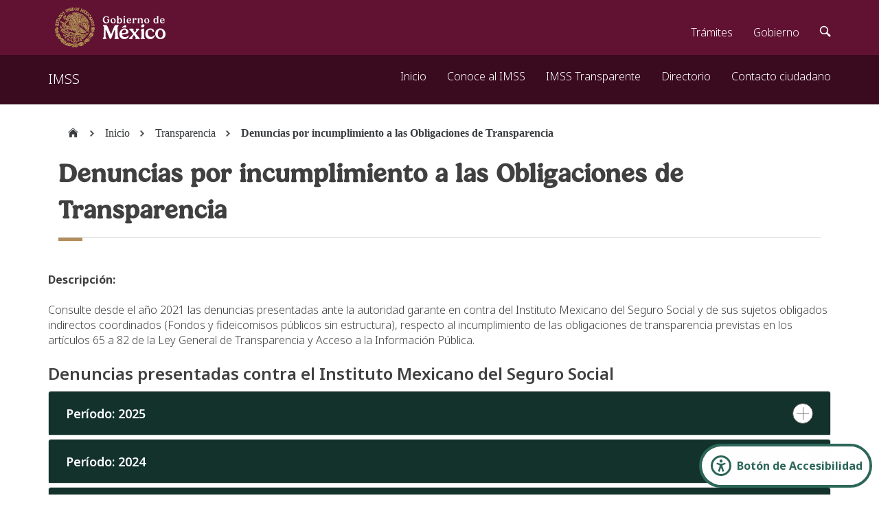

--- FILE ---
content_type: text/html; charset=utf-8
request_url: https://www.imss.gob.mx/transparencia/denuncias
body_size: 22476
content:
<!DOCTYPE html>
<html lang="es" dir="ltr"

  xmlns:content="http://purl.org/rss/1.0/modules/content/"
  xmlns:dc="http://purl.org/dc/terms/"
  xmlns:foaf="http://xmlns.com/foaf/0.1/"
  xmlns:og="http://ogp.me/ns#"
  xmlns:rdfs="http://www.w3.org/2000/01/rdf-schema#"
  xmlns:sioc="http://rdfs.org/sioc/ns#"
  xmlns:sioct="http://rdfs.org/sioc/types#"
  xmlns:skos="http://www.w3.org/2004/02/skos/core#"
  xmlns:xsd="http://www.w3.org/2001/XMLSchema#">

<head profile="http://www.w3.org/1999/xhtml/vocab">
  <meta http-equiv="Content-Type" content="text/html; charset=utf-8" />
<link rel="shortcut icon" href="https://www.imss.gob.mx/sites/all/statics/favicon.ico" type="image/vnd.microsoft.icon" />
<link rel="shortlink" href="/node/101411" />
<link rel="canonical" href="/transparencia/denuncias" />
<meta name="Generator" content="Drupal 7 (http://drupal.org)" />
    <meta name="google-site-verification" content="brVPI8wDmcNRLWQWUSXd_3qafz9h8-vANQeVH3P-Kw8" />
    <meta http-equiv="X-UA-Compatible" content="IE=edge,chrome=1">
    <meta name="MobileOptimized" content="width" />
    <meta name="HandheldFriendly" content="true" />
    <meta name="viewport" content="width=device-width, initial-scale=1.0" />
    <meta http-equiv="cleartype" content="on" />
    <meta name="google-site-verification" content="ycnNxAEkaJvDj3_M4pHxEqVW8MTe8EZsBk6OnRBP4dU" /> 
    <link rel="shortcut icon" href="/sites/all/statics/favicon.ico">
    <title>Sitio Web "Acercando el IMSS al Ciudadano"</title>

    <!-- Google Tag Manager -->
    <script>(function(w,d,s,l,i){w[l]=w[l]||[];w[l].push({'gtm.start':
    new Date().getTime(),event:'gtm.js'});var f=d.getElementsByTagName(s)[0],
    j=d.createElement(s),dl=l!='dataLayer'?'&l='+l:'';j.async=true;j.src=
    'https://www.googletagmanager.com/gtm.js?id='+i+dl;f.parentNode.insertBefore(j,f);
    })(window,document,'script','dataLayer','GTM-PGQ8RDH');</script>
    <!-- End Google Tag Manager -->

    <!-- GTM INTERNOCANALES C-->
    <script>(function(w,d,s,l,i){w[l]=w[l]||[];w[l].push({'gtm.start':
    new Date().getTime(),event:'gtm.js'});var f=d.getElementsByTagName(s)[0],
    j=d.createElement(s),dl=l!='dataLayer'?'&l='+l:'';j.async=true;j.src=
    'https://www.googletagmanager.com/gtm.js?id='+i+dl;f.parentNode.insertBefore(j,f);
    })(window,document,'script','dataLayer','GTM-KD76P59');</script>
    <!-- Termina GTM INTERNOCANALES C-->
    <!--ga prueba mh-->
    <!-- Google tag (gtag.js) -->
		<script async src="https://www.googletagmanager.com/gtag/js?id=G-NELDSN7H3Q"></script>
		<script>
		  window.dataLayer = window.dataLayer || [];
		  function gtag(){dataLayer.push(arguments);}
		  gtag('js', new Date());

		  gtag('config', 'G-NELDSN7H3Q');
		</script>
    <!---termina ga prueba mh--->
  <link type="text/css" rel="stylesheet" href="https://www.imss.gob.mx/sites/all/statics/css/css_xE-rWrJf-fncB6ztZfd2huxqgxu4WO-qwma6Xer30m4.css" media="all" />
<link type="text/css" rel="stylesheet" href="https://www.imss.gob.mx/sites/all/statics/css/css_SQTJMKIip3Xa2On6LztwzgQUV8Xqv5eNwqHwel1J9DU.css" media="all" />
<link type="text/css" rel="stylesheet" href="https://www.imss.gob.mx/sites/all/statics/css/css_fMPx1t8A6k1C_1ml4n4ZtHmNljcaa6rj2F6uMi3xi7E.css" media="all" />
<style type="text/css" media="all">
<!--/*--><![CDATA[/*><!--*/
.tb-megamenu.animate .mega > .mega-dropdown-menu,.tb-megamenu.animate.slide .mega > .mega-dropdown-menu > div{transition-delay:200ms;-webkit-transition-delay:200ms;-ms-transition-delay:200ms;-o-transition-delay:200ms;transition-duration:400ms;-webkit-transition-duration:400ms;-ms-transition-duration:400ms;-o-transition-duration:400ms;}

/*]]>*/-->
</style>
<link type="text/css" rel="stylesheet" href="https://www.imss.gob.mx/sites/all/statics/css/css_1GTACG3YR9njnM9zb6GwiEwTmBd_kiy6Hq3ZVAeLCmQ.css" media="all" />
<link type="text/css" rel="stylesheet" href="https://www.imss.gob.mx/sites/all/statics/css/css_2THG1eGiBIizsWFeexsNe1iDifJ00QRS9uSd03rY9co.css" media="print" />
  <script type="text/javascript" src="https://ajax.googleapis.com/ajax/libs/jquery/1.8.2/jquery.min.js"></script>
<script type="text/javascript">
<!--//--><![CDATA[//><!--
window.jQuery || document.write("<script src='/sites/all/modules/jquery_update/replace/jquery/1.8/jquery.min.js'>\x3C/script>")
//--><!]]>
</script>
<script type="text/javascript" src="https://www.imss.gob.mx/sites/all/statics/js/js_vSmhpx_T-AShyt_WMW5_TcwwxJP1imoVOa8jvwL_mxE.js"></script>
<script type="text/javascript" src="https://www.imss.gob.mx/sites/all/statics/js/js_kqNnDwc9jEwcumkCqdSKFY5rBOQH1lwDUX_cqR2MWGU.js"></script>
<script type="text/javascript" src="https://www.imss.gob.mx/sites/all/statics/js/js_yrBaF70tZJvBJw6eDQ_0sFRNZ0rJp3Zt895PqWMwqxg.js"></script>
<script type="text/javascript" src="https://www.imss.gob.mx/sites/all/statics/js/js_it-g4fa7jDzvN2a8I3MxWDMP8nae5SoTayS7c5t2jKI.js"></script>
<script type="text/javascript">
<!--//--><![CDATA[//><!--
jQuery.extend(Drupal.settings, {"basePath":"\/","pathPrefix":"","ajaxPageState":{"theme":"responsive_bartik_imss","theme_token":"c9wMRkfOrVLpjTR-YBdcbTlhsiBKauWM-wJiCgWiB8c","js":{"https:\/\/ajax.googleapis.com\/ajax\/libs\/jquery\/1.8.2\/jquery.min.js":1,"0":1,"misc\/jquery.once.js":1,"misc\/drupal.js":1,"sites\/all\/modules\/admin_menu\/admin_devel\/admin_devel.js":1,"sites\/all\/modules\/extlink\/extlink.js":1,"public:\/\/languages\/es_zWdi4uBG36A20wnA92M9W8SZ8srwy17qF4mgNW7wJss.js":1,"sites\/all\/libraries\/colorbox\/jquery.colorbox-min.js":1,"sites\/all\/modules\/colorbox\/js\/colorbox.js":1,"sites\/all\/modules\/colorbox\/js\/colorbox_inline.js":1,"sites\/all\/modules\/panels\/js\/panels.js":1,"sites\/all\/modules\/views_slideshow\/js\/views_slideshow.js":1,"sites\/all\/modules\/tb_megamenu\/js\/tb-megamenu-frontend.js":1,"sites\/all\/modules\/tb_megamenu\/js\/tb-megamenu-touch.js":1,"sites\/all\/themes\/responsive_bartik_imss\/js\/collapsible-menu.js":1,"sites\/all\/themes\/responsive_bartik_imss\/js\/ficha.js":1,"sites\/all\/themes\/responsive_bartik_imss\/js\/directorio.js":1,"sites\/all\/themes\/responsive_bartik_imss\/js\/tramites.js":1,"sites\/all\/themes\/responsive_bartik_imss\/js\/faqAcordeon.js":1,"sites\/all\/themes\/responsive_bartik_imss\/js\/array_indexOf.js":1,"sites\/all\/themes\/responsive_bartik_imss\/js\/cargarVista.js":1,"sites\/all\/themes\/responsive_bartik_imss\/js\/menuHome.js":1,"sites\/all\/themes\/responsive_bartik_imss\/js\/jquery-migrate-1.2.1.js":1,"sites\/all\/themes\/responsive_bartik_imss\/js\/jquery.tooltip.js":1,"sites\/all\/themes\/responsive_bartik_imss\/js\/wai-aria-improvements.js":1},"css":{"modules\/system\/system.base.css":1,"modules\/system\/system.menus.css":1,"modules\/system\/system.messages.css":1,"modules\/system\/system.theme.css":1,"sites\/all\/modules\/date\/date_api\/date.css":1,"sites\/all\/modules\/date\/date_popup\/themes\/datepicker.1.7.css":1,"modules\/field\/theme\/field.css":1,"modules\/node\/node.css":1,"modules\/search\/search.css":1,"modules\/user\/user.css":1,"sites\/all\/modules\/webform_pager\/css\/webform_pager.css":1,"sites\/all\/modules\/webform_pager\/css\/style-my-tooltips.css":1,"sites\/all\/modules\/workflow\/workflow_admin_ui\/workflow_admin_ui.css":1,"sites\/all\/modules\/extlink\/extlink.css":1,"sites\/all\/modules\/views\/css\/views.css":1,"sites\/all\/libraries\/colorbox\/example1\/colorbox.css":1,"sites\/all\/modules\/ctools\/css\/ctools.css":1,"sites\/all\/modules\/panels\/css\/panels.css":1,"sites\/all\/modules\/views_slideshow\/views_slideshow.css":1,"sites\/all\/modules\/tb_megamenu\/fonts\/font-awesome\/css\/font-awesome.css":1,"sites\/all\/modules\/tb_megamenu\/css\/bootstrap.css":1,"sites\/all\/modules\/tb_megamenu\/css\/base.css":1,"sites\/all\/modules\/tb_megamenu\/css\/default.css":1,"sites\/all\/modules\/tb_megamenu\/css\/compatibility.css":1,"sites\/all\/modules\/tb_megamenu\/css\/styles\/imss.css":1,"0":1,"sites\/all\/themes\/responsive_bartik_imss\/css\/responsive.css":1,"sites\/all\/themes\/responsive_bartik_imss\/css\/layout.css":1,"sites\/all\/themes\/responsive_bartik_imss\/css\/style.css":1,"sites\/all\/themes\/responsive_bartik_imss\/css\/colors.css":1,"sites\/all\/themes\/responsive_bartik_imss\/css\/header.css":1,"sites\/all\/themes\/responsive_bartik_imss\/css\/footer.css":1,"sites\/all\/themes\/responsive_bartik_imss\/css\/news_slider.css":1,"sites\/all\/themes\/responsive_bartik_imss\/css\/imss.css":1,"sites\/all\/themes\/responsive_bartik_imss\/css\/tramites.css":1,"sites\/all\/themes\/responsive_bartik_imss\/css\/comunicados.css":1,"sites\/all\/themes\/responsive_bartik_imss\/css\/directorio.css":1,"sites\/all\/themes\/responsive_bartik_imss\/css\/faqSalud.css":1,"sites\/all\/themes\/responsive_bartik_imss\/css\/ficha.css":1,"sites\/all\/themes\/responsive_bartik_imss\/css\/nivel2.css":1,"sites\/all\/themes\/responsive_bartik_imss\/css\/contactos.css":1,"sites\/all\/themes\/responsive_bartik_imss\/css\/normas.css":1,"sites\/all\/themes\/responsive_bartik_imss\/css\/styleImssExterna.css":1,"sites\/all\/themes\/responsive_bartik_imss\/css\/encuestas.css":1,"sites\/all\/themes\/responsive_bartik_imss\/css\/print.css":1}},"colorbox":{"transition":"fade","speed":"350","opacity":"0.90","slideshow":false,"slideshowAuto":true,"slideshowSpeed":"2500","slideshowStart":"start slideshow","slideshowStop":"stop slideshow","current":"{current} of {total}","previous":"\u00ab Prev","next":"Next \u00bb","close":"Close","overlayClose":true,"maxWidth":"98%","maxHeight":"98%","initialWidth":"","initialHeight":"","fixed":true,"scrolling":true,"mobiledetect":true,"mobiledevicewidth":"480px"},"jcarousel":{"ajaxPath":"\/jcarousel\/ajax\/views"},"extlink":{"extTarget":"_blank","extClass":0,"extSubdomains":1,"extExclude":"","extInclude":"","extCssExclude":".no_external","extCssExplicit":"","extAlert":0,"extAlertText":"This link will take you to an external web site.","mailtoClass":"mailto"}});
//--><!]]>
</script>
  <!--[if (gte IE 6)&(lte IE 8)]>
    <script src="/sites/all/themes/responsive_bartik_imss/js/selectivizr-min.js"></script>
  <![endif]-->
  <!--[if lt IE 9]>
    <script src="/sites/all/themes/responsive_bartik_imss/js/html5-respond.js"></script>
  <![endif]-->
  <link rel="stylesheet" href="https://cdnjs.cloudflare.com/ajax/libs/font-awesome/4.7.0/css/font-awesome.min.css">
  <link href="https://framework-gb.cdn.gob.mx/assets/styles/main.css" rel="stylesheet">
  <link href="/sites/all/themes/responsive_bartik_imss/js/accesibilidad/readabler/css/readabler.css" rel="stylesheet">


</head>
<body class="html not-front not-logged-in no-sidebars page-node page-node- page-node-101411 node-type-page" >


      <!-- Google Tag Manager (noscript) -->
      <noscript><iframe src="https://www.googletagmanager.com/ns.html?id=GTM-PGQ8RDH"
      height="0" width="0" style="display:none;visibility:hidden"></iframe></noscript>
      <!-- End Google Tag Manager (noscript) -->
      <!-- GTM(noscript)  INTERNOCANALES C-->
      <noscript><iframe src="https://www.googletagmanager.com/ns.html?id=GTM-KD76P59"
      height="0" width="0" style="display:none;visibility:hidden"></iframe></noscript>
      <!-- End GTM (noscript)  INTERNOCANALES C-->

  <!--<div id="skip-link">
    <a href="#main-content" class="element-invisible element-focusable"></a>
  </div>-->
    
  <div class="region region-topheader">
    <div id="block-block-19" class="block block-block">

    <h2>no banner</h2>
  
  <div class="content">
    <br>  </div>
</div>
  </div>
<main class="page"><div id="page" class="container">


  <header id="header" role="heading" class="without-secondary-menu"><div class="section clearfix">
        
    
    
          <div id="name-and-slogan" class="element-invisible">

                              <div id="site-name" class="element-invisible">
              <strong>
                <a href="/" title="Inicio" rel="home"><span>Sitio Web "Acercando el IMSS al Ciudadano"</span></a>
              </strong>
            </div>
                  
        
      </div> <!-- /#name-and-slogan -->
    
      <div class="region region-header">
    <div id="block-tb-megamenu-main-menu" class="block block-tb-megamenu">

    
  <div class="content">
    <style>
.navbar-brand>img {
    display: inline;
}
</style>

<nav class="navbar navbar-inverse sub-navbar navbar-fixed-top">
  <div class="container">
    <div class="navbar-header">
      <button type="button" class="navbar-toggle collapsed" data-toggle="collapse" data-target="#subenlaces">
        <span class="sr-only">Interruptor de Navegación</span>
        <span class="icon-bar"></span>
        <span class="icon-bar"></span>
        <span class="icon-bar"></span>
      </button>
      <a class="navbar-brand" href="/">IMSS <!--<img src="/sites/all/statics/assets/recurso2.png">--></a>
    </div>
    <div class="collapse navbar-collapse" id="subenlaces">
     <ul class="nav navbar-nav navbar-right">
  <li>
  <a href="/" >
        
    Inicio          </a>
  </li>

<li>
  <a href="/conoce-al-imss" >
        
    Conoce al IMSS          </a>
  </li>

<li>
  <a href="/transparencia" >
        
    IMSS Transparente          </a>
  
              <ul class="dropdown-menu" role="menu">
  <li>
  <a href="/transparencia" >
        
    Transparencia          </a>
  </li>

<li>
  <a href="/transparencia/datos-personales" >
        
    Protección de Datos Personales          </a>
  </li>

<li>
  <a href="/guiando-tu-denuncia" >
        
    Guiando tu denuncia          </a>
  </li>
</ul>
</li>

<li>
  <a href="/directorio" >
        
    Directorio          </a>
  
              <ul class="dropdown-menu" role="menu">
  <li>
  <a href="/directorio" >
        
    Directorio de instalaciones          </a>
  </li>

<li>
  <a href="https://consultapublicamx.inai.org.mx/vut-web/?idSujetoObigadoParametro=180&idEntidadParametro=33&idSectorParametro=21" >
        
    Directorio de funcionarios          </a>
  </li>
</ul>
</li>

<li>
  <a href="/contacto" >
        
    Contacto ciudadano          </a>
  </li>
</ul>
    </div>
  </div>
</nav>


<!--<div class="warning-nav">
        <p>Este contenido será modificado temporalmente en atención a las disposiciones legales y normativas en materia electoral, con motivo del inicio de periodo de campaña</p>
     </div>-->
  </div>
</div>
  </div>

      </div></header> <!-- /.section, /#header -->

  
  
  <div id="main-wrapper" class="clearfix"><div id="main"  class="clearfix">

        <div id="breadcrumb">  <div class="region region-breadcrumb">
    <div id="block-easy-breadcrumb-easy-breadcrumb" class="block block-easy-breadcrumb">

    
  <div class="content">
    <ol class="breadcrumb"><li><a href="/"><span class="icon icon-home"></span><span class="sr-only"></span></a></li><li></li> <li><a href="/" class="easy-breadcrumb_segment easy-breadcrumb_segment-front">Inicio</a> <li> <li><a href="/transparencia" class="easy-breadcrumb_segment easy-breadcrumb_segment-1">Transparencia</a> <li> <li><a href="/transparencia/denuncias" class="easy-breadcrumb_segment easy-breadcrumb_segment-title">Denuncias por incumplimiento a las Obligaciones de Transparencia</a> <li></ol>  </div>
</div>
<div id="block-block-10" class="block block-block">

    
  <div class="content">
    <!-- AddThis Smart Layers BEGIN -->
<!-- Go to http://www.addthis.com/get/smart-layers to customize -->
<!--<script type="text/javascript" src="//s7.addthis.com/js/300/addthis_widget.js#pubid=imss"></script>
<script type="text/javascript">
  addthis.layers({
    'theme' : 'transparent',
    'share' : {
      'position' : 'left',
      'numPreferredServices' : 5
    }   
  });
</script>-->
<!-- AddThis Smart Layers END -->  </div>
</div>
  </div>
</div>    
    <div id="content" class="column" role="main"><div class="section">
            <a id="main-content"></a>
                    <h2 id="page-title">
          Denuncias por incumplimiento a las Obligaciones de Transparencia        </h2>
        <hr class="red">
                          <div class="tabs">
                  </div>
                          <div class="region region-content">
    <div id="block-system-main" class="block block-system">

    
  <div class="content">
    <article id="node-101411" class="node node-page node-full clearfix" about="/transparencia/denuncias" typeof="foaf:Document" role="article">

      <span property="dc:title" content="Denuncias por incumplimiento a las Obligaciones de Transparencia" class="rdf-meta element-hidden"></span>
  
  <div class="content clearfix">
    <div class="field field-name-body field-type-text-with-summary field-label-hidden"><div class="field-items"><div class="field-item even" property="content:encoded"><style>
  .collapsed {
    background: none;
  }
  
  .acordeones {
    margin-bottom: 30px;
  }

  .acordeones .panel-heading {
    background: #13322B;
    color: #FFF;
    padding: 20px 25px;
  }
  
  .collapse-button,
  .collpase-button.collapsed {
    background: #fff !important;
  }
  
  table {
    font-size: 12px!important;
  }
  
  .segundonivel .panel-heading {
    background: #545454 !important;
    color: #FFF;
    padding: 20px 25px;
  }
</style>
<div class="row">
  <p><b>Descripción:</b><br><br> Consulte desde el año 2021 las denuncias presentadas ante la autoridad garante en contra del Instituto Mexicano del Seguro Social y de sus sujetos obligados indirectos coordinados (Fondos y fideicomisos públicos sin estructura), respecto al incumplimiento de las obligaciones de transparencia previstas en los artículos 65 a 82 de la Ley General de Transparencia y Acceso a la Información Pública.</p>
</div>
<div class="row acordeones">
  <h4>Denuncias presentadas contra el Instituto Mexicano del Seguro Social</h4>
  <div class="panel-group ficha-collapse" id="accordion1">
    
    <!--Inicia Elemento acordeon-->
    <div class="panel panel-default">
      <div class="panel-heading">
        <h4 class="panel-title">
          <a data-parent="#accordion1" data-toggle="collapse" href="#panel-imss-25" aria-expanded="true" aria-controls="panel-imss-24">
          Período: 2025
          </a>
        </h4>
    
        <button type="button" class="collpase-button collapsed" data-parent="#accordion1" data-toggle="collapse" href="#panel-imss-25"></button>
      </div>
      <div class="panel-collapse collapse out" id="panel-imss-25">
        <div class="panel-body">
          <p><b>Actualizado 10/09/2025</b> </p>
          <div class="table-responsive">
            <table class="table table-bordered table-striped">
              <thead>
                <tr>
                  <th>No.</th>
                  <th>Obligación de Transparencia denunciada</th>
                  <th>Año</th>
                  <th>Número de identificación de la denuncia</th>
                  <th>Objeto de la denuncia</th>
                  <th>Sentido de la resolución emitida por el INAI</th>
                  <th>Fecha en que fue emitida la resolución del INAI</th>
                  <th>Documento de la denuncia</th>
                  <th>Nota</th>
                </tr>
              </thead>
              <tbody>
                <tr>
                  <td>1</td>
                  <td>&nbsp;</td>
                  <td>2025</td>
                  <td>&nbsp;</td>
                  <td>&nbsp;</td>
                  <td>&nbsp;</td>
                  <td>&nbsp;</td>
                  <td>&nbsp;</td>
                  <td>En el mes de enero el INAI no emitió ninguna resolución sobre denuncias  presentadas contra este Instituto Mexicano del Seguro Social.</td>
                </tr>
                <tr>
                  <td>2</td>
                  <td>&nbsp;</td>
                  <td>2025</td>
                  <td>&nbsp;</td>
                  <td>&nbsp;</td>
                  <td>&nbsp;</td>
                  <td>&nbsp;</td>
                  <td>&nbsp;</td>
                  <td>En  el mes de febrero el INAI no emitió ninguna resolución sobre denuncias  presentadas contra este Instituto Mexicano del Seguro Social.</td>
                </tr>
                <tr>
                  <td>3</td>
                  <td>&nbsp;</td>
                  <td>2025</td>
                  <td>&nbsp;</td>
                  <td>&nbsp;</td>
                  <td>&nbsp;</td>
                  <td>&nbsp;</td>
                  <td>&nbsp;</td>
                  <td>Marzo.  Conforme a lo dispuesto por el artículo Transitorio Tercero del Decreto por el  que se expide el Reglamento Interior de Transparencia para el Pueblo (DOF,  21/03/2025), se suspenden por un plazo de 45 días hábiles, a partir del 24 de  marzo, todos y cada uno de los trámites, procedimientos y demás medios de  impugnación.</td>
                </tr>
                <tr>
                  <td>4</td>
                  <td>&nbsp;</td>
                  <td>2025</td>
                  <td>&nbsp;</td>
                  <td>&nbsp;</td>
                  <td>&nbsp;</td>
                  <td>&nbsp;</td>
                  <td>&nbsp;</td>
                  <td>Abril.  Conforme a lo dispuesto por el artículo Transitorio Tercero del Decreto por el  que se expide el Reglamento Interior de Transparencia para el Pueblo (DOF,  21/03/2025), se suspenden por un plazo de 45 días hábiles, a partir del 24 de  marzo, todos y cada uno de los trámites, procedimientos y demás medios de  impugnación.</td>
                </tr>
                <tr>
                  <td>5</td>
                  <td>&nbsp;</td>
                  <td>2025</td>
                  <td>&nbsp;</td>
                  <td>&nbsp;</td>
                  <td>&nbsp;</td>
                  <td>&nbsp;</td>
                  <td>&nbsp;</td>
                  <td>Mayo.  Conforme a lo dispuesto por el artículo Transitorio Tercero del Decreto por el  que se expide el Reglamento Interior de Transparencia para el Pueblo (DOF,  21/03/2025), se suspenden por un plazo de 45 días hábiles, a partir del 24 de  marzo, todos y cada uno de los trámites, procedimientos y demás medios de  impugnación.</td>
                </tr>
                <tr>
                  <td>6</td>
                  <td>&nbsp;</td>
                  <td>2025</td>
                  <td>&nbsp;</td>
                  <td>&nbsp;</td>
                  <td>&nbsp;</td>
                  <td>&nbsp;</td>
                  <td>&nbsp;</td>
                  <td>En  junio la autoridad garante no emitió ninguna resolución sobre denuncias  presentadas contra el Instituto Mexicano del Seguro Social.</td>
                </tr>
                <tr>
                  <td>7</td>
                  <td>&nbsp;</td>
                  <td>2025</td>
                  <td>&nbsp;</td>
                  <td>&nbsp;</td>
                  <td>&nbsp;</td>
                  <td>&nbsp;</td>
                  <td>&nbsp;</td>
                  <td>En  julio la autoridad garante no emitió ninguna resolución sobre denuncias  presentadas contra el Instituto Mexicano del Seguro Social.</td>
                </tr>
                <tr>
                  <td>8</td>
                  <td>&nbsp;</td>
                  <td>2025</td>
                  <td>&nbsp;</td>
                  <td>&nbsp;</td>
                  <td>&nbsp;</td>
                  <td>&nbsp;</td>
                  <td>&nbsp;</td>
                  <td>En  agosto la autoridad garante no emitió ninguna resolución sobre denuncias  presentadas contra el Instituto Mexicano del Seguro Social.</td>
                </tr>
                <!
                
                            </tbody>
            </table>
            <p><a href="/sites/all/statics/pdf/transparencia/denuncias/DenunciasIMSS-2025-tabla.xlsx" target="_blank" rel="noopener noreferrer">Descargar tabla</a>
            </p>


          </div>
        </div>
      </div>
    </div>
    <!--Termina Elemento acordeon-->    
    
    <!--Inicia Elemento acordeon-->
    <div class="panel panel-default">
      <div class="panel-heading">
        <h4 class="panel-title">
          <a data-parent="#accordion1" data-toggle="collapse" href="#panel-imss-24" aria-expanded="true" aria-controls="panel-imss-24">
          Período: 2024
          </a>
        </h4>
      

        <button type="button" class="collpase-button collapsed" data-parent="#accordion1" data-toggle="collapse" href="#panel-imss-24"></button>
      </div>
      <div class="panel-collapse collapse out" id="panel-imss-24">
        <div class="panel-body">
          <p><b>Actualizado 12/01/2025</b>
          </p>
          <div class="table-responsive">
            <table class="table table-bordered table-striped">
              <thead>
                <tr>
                  <th>No.</th>
                  <th>Obligación de Transparencia denunciada</th>
                  <th>Año</th>
                  <th>Número de identificación de la denuncia</th>
                  <th>Objeto de la denuncia</th>
                  <th>Sentido de la resolución emitida por el INAI</th>a
                  <th>Fecha en que fue emitida la resolución del INAI</th>
                  <th>Documento de la denuncia</th>
                  <th>Nota</th>
                </tr>
              </thead>
              <tbody>
                <tr>
                  <td>1</td>
                  <td>Fracción VIII,    del artículo 70 LGTAIP</td>
                  <td>2024</td>
                  <td>DIT 0002/2024    IMSS</td>
                  <td>&ldquo;La informacion    de sueldos del tercer trimestre no tiene el estado de Zacatecas&rdquo; (sic)</td>
                  <td>Infundada</td>
                  <td>31/01/2024</td>
                  <td><a href="Actualizado 12/01/2025">https://home.inai.org.mx//wp-content/documentos/ObligacionesDeTransparencia/DenunciaObligaciones/2024/2024-01-31-Pleno-4/DIT%200002-2024%20IMSS.pdf</a></td>
                  <td>&nbsp;</td>
                </tr>
                <tr>
                  <td>2</td>
                  <td>&nbsp;</td>
                  <td>2024</td>
                  <td>&nbsp;</td>
                  <td>&nbsp;</td>
                  <td>&nbsp;</td>
                  <td>&nbsp;</td>
                  <td><u>&nbsp;</u></td>
                  <td>En    el mes de febrero el INAI no emitió ninguna resolución sobre denuncias    presentadas contra este Instituto Mexicano del Seguro Social.</td>
                </tr>
                <tr>
                  <td>3</td>
                  <td>Fracción XI del artículo 70    LGTAIP</td>
                  <td>2024</td>
                  <td>DIT    0004/2024 IMSS</td>
                  <td>&ldquo;EL    MOTIVO DE LA DENUNCIA ES PORQUE NO SE LOGRA VISUALIZAR EL CONTRATO DE LOS    PRESTADORES DE HONORARIOS DEL PRIMER, SEGUNDO Y TERCER TRIMESTR, ARROJA EL    SIGUIENTE MENSAJE (No se puede acceder a este sitio web, Comprueba si hay un    error de escritura en reposipot.) POR LO QUE SOLICITO QUE PUEDAN SER VISIBLES    DICHOS CONTRATOS YA QUE SOLO SE APRECIA EL LISTADO DEL PERSONAL CONTRATADO&rdquo;.    (sic)</td>
                  <td>Parcialmente    Fundada</td>
                  <td>06/03/2024</td>
                  <td><a href="https://home.inai.org.mx//wp-content/documentos/ObligacionesDeTransparencia/DenunciaObligaciones/2024/2024-03-06-Pleno-9/DIT%200004-2024%20IMSS%20Parc%20Fund.pdf">https://home.inai.org.mx//wp-content/documentos/ObligacionesDeTransparencia/DenunciaObligaciones/2024/2024-03-06-Pleno-9/DIT%200004-2024%20IMSS%20Parc%20Fund.pdf</a></td>
                  <td>&nbsp;</td>
                </tr>
                <tr>
                  <td>4</td>
                  <td>Fracción XI del artículo 70    LGTAIP</td>
                  <td>2024</td>
                  <td>DIT 0098/2024 y sus acumulados    DIT 0099/2024, DIT 0100/2024 y DIT 0101/2024</td>
                  <td>a) DIT    0098/2024: Descripción de la denuncia: &ldquo;El hipervínculo para visualizar el    contrato no es valido, favor de dar acceso al documento&rdquo; (sic) b) DIT    0099/2024: Descripción de la denuncia: &ldquo;El hipervínculo para visualizar los    contratos no es valido, favor de dar acceso al contrato&rdquo; (sic) c) DIT    0100/2024: &ldquo;El hipervínculo para visualizar los contratos no es valido, favor    de dar acceso al contrato.&rdquo; (sic) d) DIT 0101/2024: &ldquo;El hipervínculo para    visualizar los contratos no es valido, favor de dar acceso al contrato.&rdquo;    (sic)</td>
                  <td>Parcialmente Fundada</td>
                  <td>03/04/2024</td>
                  <td><a href="https://home.inai.org.mx//wp-content/documentos/ObligacionesDeTransparencia/DenunciaObligaciones/DIT%200098-2024_Acum%20DIT%200099-2024-DIT%200100-2024_DIT%200101-2024.pdf">https://home.inai.org.mx//wp-content/documentos/ObligacionesDeTransparencia/DenunciaObligaciones/DIT%200098-2024_Acum%20DIT%200099-2024-DIT%200100-2024_DIT%200101-2024.pdf</a></td>
                  <td>&nbsp;</td>
                </tr>
                <tr>
                  <td>5</td>
                  <td>&nbsp;</td>
                  <td>2024</td>
                  <td>&nbsp;</td>
                  <td>&nbsp;</td>
                  <td>&nbsp;</td>
                  <td>&nbsp;</td>
                  <td><u>&nbsp;</u></td>
                  <td>En    el mes de mayo el INAI no emitió ninguna resolución sobre denuncias    presentadas contra este Instituto Mexicano del Seguro Social.</td>
                </tr>
                <tr>
                  <td>6</td>
                  <td>Fracción    XI del artículo 70 LGTAIP</td>
                  <td>2024</td>
                  <td>DIT    0205/2024</td>
                  <td>&ldquo;buenas    tardes por medio del presente solicito de su valioso apoyo a efecto que se    publiquen los contratos 2021 de los prestadores de servicios ya que no se    logran visualizar&rdquo; (sic)</td>
                  <td>Fundada    pero Inoperante</td>
                  <td>12/06/2024</td>
                  <td><a href="https://home.inai.org.mx//wp-content/documentos/ObligacionesDeTransparencia/DenunciaObligaciones/DIT%200205-2024.pdf">https://home.inai.org.mx//wp-content/documentos/ObligacionesDeTransparencia/DenunciaObligaciones/DIT%200205-2024.pdf</a></td>
                  <td>&nbsp;</td>
                </tr>
                <tr>
                  <td>7</td>
                  <td>Fracción    XI del artículo 70 LGTAIP</td>
                  <td>2024</td>
                  <td>DIT    0249/2024</td>
                  <td>&ldquo;NO    SE PUEDEN VISUALIZAR LOS CONTRATOS DEL EJERCICIO 2024, AL MOMENTO DE QUERER    VISUALIZAR UN CONTRATO APARCE EL MENSAJE DE (ERROR 29_REPOSIPOT.IMSS.GOB.MX    WHAT HAPPEENED) POR LO QUE SOLICITO DE CARGEN LOS CONTRATOS DEL 2024 Y    SOLUCIONEN EL PROBLEMA DEL REPOSITORIO DE LA ENTIDAD IMSS.&rdquo; (sic)</td>
                  <td>Se    Sobresee Por Improcedente</td>
                  <td>1707/2024</td>
                  <td><a href="https://home.inai.org.mx/wp-content/documentos/ObligacionesDeTransparencia/DenunciaObligaciones/DIT%200249-2024.pdf">https://home.inai.org.mx//wp-content/documentos/ObligacionesDeTransparencia/DenunciaObligaciones/DIT%200249-2024.pdf</a></td>
                  <td>&nbsp;</td>
                </tr>
                <tr>
                  <td>8</td>
                  <td>Fracción    XI del artículo 70 LGTAIP</td>
                  <td>2024</td>
                  <td>DIT    0272/2024</td>
                  <td>&ldquo;No    han reportado los contratos que realizaron en el segundo trimestre 2024&rdquo;    (sic)</td>
                  <td>Infundada</td>
                  <td>07/08/2024</td>
                  <td><p><a href="https://home.inai.org.mx//wp-content/documentos/ObligacionesDeTransparencia/DenunciaObligaciones/DIT%200272-2024.pdf">https://home.inai.org.mx//wp-content/documentos/ObligacionesDeTransparencia/DenunciaObligaciones/DIT%200272-2024.pdf</a></p></td>
                  <td>&nbsp;</td>
                </tr>
                <tr>
                  <td>9</td>
                  <td>Fracción    VIII a y b del artículo 70 LGTAIP</td>
                  <td>2024</td>
                  <td>DIT    0301/2024</td>
                  <td>&ldquo;La    obligación de Transparencia establecida en el Art. 70 fracción 8 de la Ley    General de Transparencia y Acceso a la Información Pública Ámbito Federal, no    fue cargada correctamente por el Sujeto obligado IMSS&rdquo; (sic)</td>
                  <td>Parcialmente    Fundada</td>
                  <td>05/09/2024</td>
                  <td><a href="https://home.inai.org.mx//wp-content/documentos/ObligacionesDeTransparencia/DenunciaObligaciones/DIT%200301-2024.pdf">https://home.inai.org.mx//wp-content/documentos/ObligacionesDeTransparencia/DenunciaObligaciones/DIT%200301-2024.pdf</a></td>
                  <td>&nbsp;</td>
                </tr>
                <tr>
                  <td>10</td>
                  <td>&nbsp;</td>
                  <td>2024</td>
                  <td>&nbsp;</td>
                  <td>&nbsp;</td>
                  <td>&nbsp;</td>
                  <td>&nbsp;</td>
                  <td><u>&nbsp;</u></td>
                  <td>En    el mes de octubre el INAI no emitió ninguna resolución sobre denuncias    presentadas contra este Instituto Mexicano del Seguro Social.</td>
                </tr>
                </tr>
                <td>11</td>
                  <td>&nbsp;</td>
                  <td>2024</td>
                  <td>&nbsp;</td>
                  <td>&nbsp;</td>
                  <td>&nbsp;</td>
                  <td>&nbsp;</td>
                  <td><u>&nbsp;</u></td>
                  <td>En el mes de    Noviembre el INAI no emitió ninguna resolución sobre denuncias presentadas    contra este Instituto Mexicano del Seguro Social.</td>

                </tr>
                <td>12</td>
                  <td>Fracción    VII  del artículo 70 LGTAIP</td>
                  <td>2024</td>
                  <td>DIT 0370/2024</td>
                  <td>&quot;No se    advierte informción de la clinica 29&quot;(sic)</td>
                  <td>Fundada</td>
                  <td>17/12/2024</td>
                  <td><a href="https://home.inai.org.mx//wp-content/documentos/ObligacionesDeTransparencia/DenunciaObligaciones/DIT%200370-2024%20IMSS.pdf">https://home.inai.org.mx//wp-content/documentos/ObligacionesDeTransparencia/DenunciaObligaciones/DIT%200370-2024%20IMSS.pdf</a></td>
                  <td>&nbsp;</td>
                            </tbody>
            </table>
            <p><a href="/sites/all/statics/pdf/transparencia/denuncias/DenunciasIMSS-2024-tabla.xlsx" target="_blank" rel="noopener noreferrer">Descargar tabla</a>
            </p>


          </div>
        </div>
      </div>
    </div>
    <!--Termina Elemento acordeon-->
    <!--Inicia Elemento acordeon-->
    <div class="panel panel-default">
      <div class="panel-heading">
        <h4 class="panel-title">
          <a data-parent="#accordion1" data-toggle="collapse" href="#panel-imss-23" aria-expanded="true" aria-controls="panel-imss-23">
          Período: 2023
          </a>
        </h4>
      




        <button type="button" class="collpase-button collapsed" data-parent="#accordion1" data-toggle="collapse" href="#panel-imss-23"></button>
      </div>
      <div class="panel-collapse collapse out" id="panel-imss-23">
        <div class="panel-body">
          <p><b>Actualizado al 12/01/2024</b>
          </p>
          <div class="table-responsive">
            <table class="table table-bordered table-striped">
              <thead>
                <tr>
                  <th scope="col" width="5%">No.</th>
                  <th>Obligación de Transparencia denunciada</th>
                  <th scope="col" width="5%">Año</th>
                  <th scope="col" width="5%">Número de identificación de la denuncia
                  </th>
                  <th scope="col" width="40%">Objeto de la denuncia</th>
                  <th scope="col" width="5%">Sentido de la resolución emitida por el INAI</th>
                  <th scope="col" width="5%">Fecha en que fue emitida la resolución del INAI</th>
                  <th scope="col" width="20%">Documento de la denuncia</th>
                  <th scope="col" width="15%">Nota</th>
                </tr>
              </thead>
              <tbody>
                <tr>
                  <td>1</td>
                  <td>2023</td>
                  <td></td>
                  <td></td>
                  <td></td>
                  <td></td>
                  <td></td>
                  <td>En el mes de enero el INAI no emitió ninguna resolución sobre denuncias presentadas contra este Instituto Mexicano del Seguro Social.</td>
                </tr>
                <tr>
                  <td>2</td>
                  <td>2023</td>
                  <td></td>
                  <td></td>
                  <td></td>
                  <td></td>
                  <td></td>
                  <td>En el mes de febrero el INAI no emitió ninguna resolución sobre denuncias presentadas contra este Instituto Mexicano del Seguro Social.</td>
                </tr>
                <tr>
                  <td>3</td>
                  <td>2023</td>
                  <td></td>
                  <td></td>
                  <td></td>
                  <td></td>
                  <td></td>
                  <td>En el mes de marzo el INAI no emitió ninguna resolución sobre denuncias presentadas contra este Instituto Mexicano del Seguro Social.</td>
                </tr>
                <tr>
                  <td>4</td>
                  <td>2023</td>
                  <td></td>
                  <td></td>
                  <td></td>
                  <td></td>
                  <td></td>
                  <td>En el mes de abril el INAI no emitió ninguna resolución sobre denuncias presentadas contra este Instituto Mexicano del Seguro Social.</td>
                </tr>
                <tr>
                  <td>5</td>
                  <td>2023</td>
                  <td></td>
                  <td></td>
                  <td></td>
                  <td></td>
                  <td></td>
                  <td>En el mes de mayo el INAI no emitió ninguna resolución sobre denuncias presentadas contra este Instituto Mexicano del Seguro Social.</td>
                </tr>
                <tr>
                  <td>6</td>
                  <td>2023</td>
                  <td></td>
                  <td></td>
                  <td></td>
                  <td></td>
                  <td></td>
                  <td>En el mes de junio el INAI no emitió ninguna resolución sobre denuncias presentadas contra este Instituto Mexicano del Seguro Social.</td>
                </tr>
                <tr>
                  <td>7</td>
                  <td>2023</td>
                  <td>DIT 0532/2023</td>
                  <td>“AL buscar en la plataforma la curricula de funcionarios de la C. ELSA ARMIDA GUTIERREZ ROMAN, quien ostenta el cargo de Coordinador(a) de Planeación y Enlace Institucional Delegación 3 y 4 del Órgano de Operación Administrativa Desconcentrada en Jalisco, no arroja resultado alguno” (sic)</td>
                  <td>Infundada</td>
                  <td>06/09/2023</td>
                  <td><a href="http://reposipot.imss.gob.mx/unidad_trans/DIT 0532-2023 IMSS (Firmada).pdf" target="_blank">DIT 0532/2023</a>
                  </td>
                  <td></td>
                </tr>
                <tr>
                  <td>8</td>
                  <td>2023</td>
                  <td>DIT 0558/2022</td>
                  <td>“No hay hipervinculos que dirijan a la versión pública de la resolución ni una nota que lo justifique” (sic)</td>
                  <td>Fundada</td>
                  <td>06/09/2023</td>
                  <td><a href="http://reposipot.imss.gob.mx/unidad_trans/DIT 0558-2023 IMSS firma.pdf">DIT 0558/2022</a>
                  </td>
                  <td></td>
                </tr>
                <tr>
                  <td>9</td>
                  <td></td>
                  <td></td>
                  <td></td>
                  <td></td>
                  <td></td>
                  <td></td>
                  <td>En el mes de septiembre el INAI no emitió ninguna resolución sobre denuncias presentadas contra este Instituto Mexicano del Seguro Social.</td>
                </tr>
                <tr>
                  <td>10</td>
                  <td>2023</td>
                  <td>DIT 0673/2023</td>
                  <td>“De la consulta a través de la Plataforma Nacional de Transparencia a los contratos celebrados entre el Instituto Mexicano del Seguro Social con el proveedor VISION BIOMEDICA S.A. DE C.V. celebrados en 2023 y 2022 con motivo de servicios de Mantenimiento Preventivo y Correctivo a Equipo Médico, en la sección de Hipervínculo al documento del contrato y anexos, en versión pública, en su caso la liga reportada remite a la página general del Compranet, limitando el acceso a la información pública. Este modus operandi se advierte en diversos contratos celebrados por ese Organismo. Por lo anterior se presume que el sujeto obligado ha incumplido parcialmente la obligación común de transparencia a que hace referencia el artículo 70 fracción XXVIIIde la Ley General de Transparencia y Acceso a la Información Pública” (sic)</td>
                  <td>Fundada</td>
                  <td>15/11/2023</td>
                  <td><a href="http://reposipot.imss.gob.mx/unidad_trans/DIT%200673-2023%20IMSS.pdf" target="_blank">DIT 0673/2023</a>
                  </td>
                  <td></td>
                </tr>
                <tr>
                  <td>11</td>
                  <td>2023</td>
                  <td></td>
                  <td></td>
                  <td></td>
                  <td></td>
                  <td></td>
                  <td>En el mes de Noviembre el INAI no emitió ninguna resolución sobre denuncias presentadas contra este Instituto Mexicano del Seguro Social.</td>
                </tr>
                <tr>
                  <td>12</td>
                  <td>2023</td>
                  <td></td>
                  <td></td>
                  <td></td>
                  <td></td>
                  <td></td>
                  <td>En el mes de Diciembre el INAI no emitió ninguna resolución sobre denuncias presentadas contra este Instituto Mexicano del Seguro Social.</td>
                </tr>
              </tbody>
            </table>
            <p><a href="/sites/all/statics/pdf/transparencia/denuncias/DenunciasIMSS-2023-tabla.pdf" target="_blank" rel="noopener noreferrer">Descargar tabla</a>
            </p>
          </div>
        </div>
      </div>
    </div>
    <!--Termina Elemento acordeon-->

    <!--Inicia Elemento acordeon-->
    <div class="panel panel-default">
      <div class="panel-heading">
        <h4 class="panel-title">
          <a data-parent="#accordion1" data-toggle="collapse" href="#panel-imss-22" aria-expanded="true" aria-controls="panel-imss-22">
          Período: 2022
          </a>
        </h4>
      



        <button type="button" class="collpase-button collapsed" data-parent="#accordion1" data-toggle="collapse" href="#panel-imss-22"></button>
      </div>
      <div class="panel-collapse collapse out" id="panel-imss-22">
        <div class="panel-body">
          <p><b>Actualizado al 13/01/2023</b>
          </p>
          <div class="table-responsive">
            <table class="table table-bordered table-striped">
              <thead>
                <tr>
                  <th scope="col" width="5%">No.</th>
                  <th scope="col" width="5%">Año</th>
                  <th scope="col" width="5%">Número de identificación de la denuncia
                  </th>
                  <th scope="col" width="40%">Objeto de la denuncia</th>
                  <th scope="col" width="5%">Sentido de la resolución emitida por el INAI
                  </th>
                  <th scope="col" width="5%">Fecha en que fue emitida la resolución del INAI</th>
                  <th scope="col" width="20%">Documento de la denuncia</th>
                  <th scope="col" width="15%">Nota</th>
                </tr>
              </thead>
              <tbody>
                <tr>
                  <td>1</td>
                  <td>2022</td>
                  <td></td>
                  <td></td>
                  <td></td>
                  <td></td>
                  <td></td>
                  <td>En el mes de enero el INAI no emitió ninguna resolución sobre denuncias presentadas contra este Instituto Mexicano del Seguro Social.
                  </td>
                </tr>
                <tr>
                  <td>2 </td>
                  <td>2022</td>
                  <td>DIT 0105/2022</td>
                  <td>"El sujeto obligado refiere una ruta direccionamiento a fin de recolectar la información requerida. sin embargo no obra en dicha ruta la información , motivo por lo cual se precisa que la información obra en el expediente de licitación, por lo que a todas luces se aprecia que el sujeto obligado esta negando la información .. (sic)"</td>
                  <td>Desechamiento</td>
                  <td>16/02/2022</td>
                  <td>
                    <p><a href="https://home.inai.org.mx/wp-content/documentos/ObligacionesDeTransparencia/DenunciaObligaciones/DIT%200105-2022.pdf" target="_blank" rel="noopener noreferrer">DIT 0105/2022</a>
                    </p>
                  </td>
                  <td></td>
                </tr>

                <tr>
                  <td>3 </td>
                  <td>2022</td>
                  <td>DIT 0231/2022</td>
                  <td>"Favor de remitirse al archivo adjunto” (sic)</td>
                  <td>Desechamiento</td>
                  <td>17/03/2022</td>
                  <td><a href="https://home.inai.org.mx//wp-content/documentos/ObligacionesDeTransparencia/DenunciaObligaciones/DIT 0231-2022.pdf?_t=1653590386" target="_blank" rel="noopener noreferrer">DIT 0231/2022</a>
                  </td>
                  <td></td>
                </tr>
                <tr>
                  <td>4 </td>
                  <td>2022</td>
                  <td>DIT 0266/2022</td>
                  <td>“No se encuentra el Contrato Colectivo de Trabajo del IMSS anterior al vigente”. (sic)</td>
                  <td>Infundada</td>
                  <td>06/04/2022</td>
                  <td><a href="https://home.inai.org.mx//wp-content/documentos/ObligacionesDeTransparencia/DenunciaObligaciones/DIT 0266-2022.pdf?_t=1657043153" target="_blank" rel="noopener noreferrer">DIT 0266/2022</a>
                  </td>
                  <td></td>
                </tr>
                <tr>
                  <td>5</td>
                  <td>2022</td>
                  <td>DIT 0373/2022</td>
                  <td>“Solicitud de copia certificada de mi número del seguro social (…) ...” (sic)</td>
                  <td>Desechamiento</td>
                  <td>21/04/2022</td>
                  <td><a href="https://home.inai.org.mx//wp-content/documentos/ObligacionesDeTransparencia/DenunciaObligaciones/DIT 0373-2022.pdf?_t=1657147442" target="_blank" rel="noopener noreferrer">DIT 0373/2022</a>
                  </td>
                  <td></td>
                </tr>
                <tr>
                  <td>6</td>
                  <td>2022</td>
                  <td>DIT 0379/2022</td>
                  <td>“Saber cuantas plazas de COORDINADOR DE CONTABILIDAD existen en la delegación 35, 36, 37 y 38 Ó delegaciones 1, 2, 3 y 4 No se como las tengan catalogadas en el IMSS pero son pertenecientes a las CDMX Y saber en qué unidades (hospital, delegación, umf, etc) se encuentran esas plazas exactamente” (sic)</td>
                  <td>Desechamiento</td>
                  <td>21/04/2022</td>
                  <td><a href="https://home.inai.org.mx//wp-content/documentos/ObligacionesDeTransparencia/DenunciaObligaciones/DIT 0379-2022.pdf?_t=1657147442" target="_blank" rel="noopener noreferrer">DIT 0379/2022</a>
                  </td>
                  <td></td>
                </tr>
                <tr>
                  <td>7</td>
                  <td>2022</td>
                  <td>DIT 0417/2022</td>
                  <td>“No se encuentran los datos del Delegado del IMSS del estado de Guanajuato”. (sic)</td>
                  <td>Infundada</td>
                  <td>25/05/2022</td>
                  <td><a href="https://home.inai.org.mx//wp-content/documentos/ObligacionesDeTransparencia/DenunciaObligaciones/DIT 0417-2022.pdf?_t=1657147442" target="_blank" rel="noopener noreferrer">DIT 0417/2022</a>
                  </td>
                  <td></td>
                </tr>
                <tr>
                  <td>8</td>
                  <td>2022</td>
                  <td>DIT 0520/2022</td>
                  <td>"Solicito compatibilidades de horario IMSS e ISSSTE Dr Hinojosa Sánchez Oscar Matrícula 99144376 en IMSS”. (sic)</td>
                  <td>Desechamiento</td>
                  <td>27/05/2022</td>
                  <td><a href="https://home.inai.org.mx//wp-content/documentos/ObligacionesDeTransparencia/DenunciaObligaciones/DIT 0520-2022.pdf?_t=1657902936" target="_blank" rel="noopener noreferrer">DIT 0520/2022</a>
                  </td>
                  <td></td>
                </tr>
                <tr>
                  <td>9</td>
                  <td>2022</td>
                  <td>DIT 0502/2022</td>
                  <td>“no hay. informacion alguna.... deben ser sancionado.”. (sic)</td>
                  <td>Fundada con Instrucción</td>
                  <td>15/06/2022</td>
                  <td><a href="https://home.inai.org.mx//wp-content/documentos/ObligacionesDeTransparencia/DenunciaObligaciones/DIT 0502-2022.pdf?_t=1657902938" target="_blank" rel="noopener noreferrer">DIT 0502/2022</a>
                  </td>
                  <td></td>
                </tr>
                <tr>
                  <td>10</td>
                  <td>2022</td>
                  <td></td>
                  <td></td>
                  <td></td>
                  <td></td>
                  <td></td>
                  <td>En el mes de Julio el INAI no emitió ninguna resolución sobre denuncias presentadas contra este Instituto Mexicano del Seguro Social.
                  </td>
                </tr>
                <tr>
                  <td>11</td>
                  <td>2022</td>
                  <td>DIT 0691/2022</td>
                  <td>Datos del Solicitante: (...). Medios para oír y recibir Notificación: Calle (...), Al celular (. ..), correo electrónico (...). Mi interés es sabes en el periodo 2021-2022 (HASTA LA FECHA). De acuerdo con el reglamento de BECAS para la capacitación de los trabajadores del seguro social. I.- Becas integras para el extranjero o para la república, II.- Becas parciales para el extranjero o la república. III.- Becas con goce de salario, IV.- Becas sin goce de salario. ¿Cuántas becas fueron solicitadas?, ¿Cuantas becas fueron procedentes?, ¿A que unidades médicas fueron asignadas?, ¿ Que categorías fueron asignadas?, ¿A quiénes les fueron asignadas? Todos estos trámites realizados ante la SUBCOMISIÓN MIXTA DE BECAS en la DELEGACIÓN VERACRUZ NORTE, del Instituto Mexicano del Seguro Social (IMSS). (...)sic.</td>
                  <td>Desechamiento</td>
                  <td>10/08/2022</td>
                  <td><a href="https://home.inai.org.mx//wp-content/documentos/ObligacionesDeTransparencia/DenunciaObligaciones/DIT 0691-2022.pdf?_t=1660240839" target="_blank" rel="noopener noreferrer">DIT 0691/2022</a>
                  </td>
                  <td></td>
                </tr>
                <tr>
                  <td>12</td>
                  <td>2022</td>
                  <td>DIT 0692/2022</td>
                  <td>"H. Veracruz Ver. a 08 de agosto del 2022. Instituto Mexicano Del Seguro Social Mta. [..] Unidad de Transparencia de IMSS. Presente. Por medio del Presente, en base a la Ley General de Transparencia y Acceso a la Información Pública. Me faculta como ciudadano de la república mexicana a solicitar la información que considere útil y de interés. Datos del Recurrente: [...]. Medio para recibir información o Notificaciones: [...]. así mismo puede localizarse al [. . .] o en el correo electrónico [. ..] Motivo de la Consulta: Mi interés como ciudadano es conocer de le Delegación Veracruz Norte del IMSS, Hospital General de Zona No 71. Servicio de Cirugía Pediátrica en el perlado En el periodo comprendido de enero del 2020-hasta agosto del 2022. I.- Productividad (Consulta externa, cirugías programadas, y cirugías de urgencias) del Servicio de Cirugía Pediátrica del Hospital General de Zona No 71 IMSS. Delegación Veracruz-Norte, en el período comprendido de enero del 2020 hasta agosto del 2022. II.- Número de plazas operativas asignadas al servicio de cirugía Pediátrica y nombre completo de los Adscritos que ocupan cada plaza. III. - Productividad de cada adscrito asignado a cirugía pediátrica del Hospital General de Zona No. 71 del IMSS, delegación Veracruz Norte. (incluida consulta externa, cirugía programada, cirugía de urgencias) En el período comprendido de enero del 2020 hasta agosto del 2022. IV.- Plazas de Cirugía Pediátrica condicionadas para ocupar cargos de confianza y nombre completo de quien ocupa plaza de confianza. Sin más por él momento agradezco su amable atención. "(sic)</td>
                  <td>Desechamiento</td>
                  <td>10/08/2022</td>
                  <td><a href="https://home.inai.org.mx//wp-content/documentos/ObligacionesDeTransparencia/DenunciaObligaciones/DIT 0692-2022.pdf?_t=1660240839" target="_blank" rel="noopener noreferrer">DIT 0692/2022</a>
                  </td>
                  <td></td>
                </tr>
                <tr>
                  <td>13</td>
                  <td>2022</td>
                  <td></td>
                  <td></td>
                  <td></td>
                  <td></td>
                  <td></td>
                  <td>
                    <p>En el mes de Septiembre el INAI no emitió ninguna resolución sobre denuncias presentadas contra este Instituto Mexicano del Seguro Social. </p>
                  </td>
                </tr>
                <tr>
                  <td>14</td>
                  <td>2022</td>
                  <td>DIT 0803/2022</td>
                  <td>“LA FALTA DE ACTUALIZACIÓN EN CUANTO AL CARGO Y FECHA EN QUE TOMA POSESIÓN DEL MISMO”. (sic)</td>
                  <td>Infundada</td>
                  <td>05/10/2022</td>
                  <td><a href="https://home.inai.org.mx//wp-content/documentos/ObligacionesDeTransparencia/DenunciaObligaciones/2022/Pleno 05-10-2022/DIT 0803-2022 IMSS.pdf" target="_blank">DIT 0803/2022</a>
                  </td>
                  <td>
                    <p></p>
                  </td>
                </tr>
                <tr>
                  <td>15</td>
                  <td>2022</td>
                  <td>DIT 0889/2022</td>
                  <td>no existe información del segundo trimestre” (sic)</td>
                  <td>Fundada e inoperante</td>
                  <td>10/11/2022</td>
                  <td><a href="http://reposipot/unidad_trans/DIT 0889-2022 IMSS AAM.pdf" target="_blank">DIT 0889/2022</a>
                  </td>
                  <td></td>
                </tr>
                <tr>
                  <td>16</td>
                  <td>2022</td>
                  <td>DIT 0980/2022</td>
                  <td>Al consultar el "Listado de jubilados y pensionados y el monto que reciben" se omite en cada uno de los registros que ahí aparecen los importes que perciben, por lo que solicito atentamente completar y remitir la información señalada correspondiente del 1 de Enero a la fecha del presente año.” (sic)</td>
                  <td>Fundada e inoperante</td>
                  <td>30/11/2022</td>
                  <td><a href="https://home.inai.org.mx//wp-content/documentos/ObligacionesDeTransparencia/DenunciaObligaciones/2022/Pleno 30-11-2022/DIT 0980-2022 IMSS.pdf" target="_blank">DIT 0980/2022</a>
                  </td>
                  <td></td>
                </tr>
                <tr>
                  <td>17</td>
                  <td>2022</td>
                  <td>DIT 1101/2022</td>
                  <td>La pagina de internet no muestra directorio y nombres de funcionarios públicos de los órganos de administración administrativa desconcentrada” (sic)</td>
                  <td>Infundada</td>
                  <td>25/01/2023</td>
                  <td><a href="https://home.inai.org.mx//wp-content/documentos/ObligacionesDeTransparencia/DenunciaObligaciones/2023/Pleno 25-01-2023/DIT 1101-2022 IMSS.pdf" target="_blank">DIT 1101/2022</a>
                  </td>
                  <td></td>
                </tr>
              </tbody>
            </table>
            <p>
              <a href="/sites/all/statics/pdf/transparencia/denuncias/DenunciasIMSS-2022-tabla.pdf" target="_blank" rel="noopener noreferrer">Descargar tabla</a>
            </p>
          </div>
        </div>

      </div>
    </div>
    <!--Termina Elemento acordeon-->
    <!--Inicia Elemento acordeon-->
    <div class="panel panel-default">
      <div class="panel-heading">
        <h4 class="panel-title">
          <a data-parent="#accordion1" data-toggle="collapse" href="#panel-imss-21" aria-expanded="true" aria-controls="panel-imss-21">
          Período: 2021
          </a>
        </h4>
      



        <button type="button" class="collpase-button collapsed" data-parent="#accordion1" data-toggle="collapse" href="#panel-imss-21"></button>
      </div>
      <div class="panel-collapse collapse out" id="panel-imss-21">
        <div class="panel-body">
          <p><b>Actualizado al 10/01/2022</b>
          </p>
          <div class="table-responsive">
            <table class="table table-bordered table-striped">
              <thead>
                <tr>
                  <th scope="col" width="5%">No.</th>
                  <th scope="col" width="5%">Año</th>
                  <th scope="col" width="5%">Número de identificación de la denuncia
                  </th>
                  <th scope="col" width="40%">Objeto de la denuncia</th>
                  <th scope="col" width="5%">Sentido de la resolución emitida por el INAI
                  </th>
                  <th scope="col" width="5%">Fecha en que fue emitida la resolución del INAI</th>
                  <th scope="col" width="20%">Documento de la denuncia</th>
                  <th scope="col" width="15%">Nota</th>
                </tr>
              </thead>
              <tbody>
                <tr>
                  <td>1</td>
                  <td>
                    <p>2021</p>
                  </td>
                  <td></td>
                  <td></td>
                  <td></td>
                  <td></td>
                  <td></td>
                  <td>En el mes de enero el INAI no emitió ninguna resolución sobre denuncias presentadas contra este Instituto Mexicano del Seguro Social.
                  </td>
                </tr>
                <tr>
                  <td>2 </td>
                  <td>2021</td>
                  <td></td>
                  <td></td>
                  <td></td>
                  <td></td>
                  <td></td>
                  <td>En el mes de febrero el INAI no emitió ninguna resolución sobre denuncias presentadas contra este Instituto Mexicano del Seguro Social.
                  </td>
                </tr>
                <tr>
                  <td>3 </td>
                  <td>2021</td>
                  <td>DIT 0115/2021</td>
                  <td>“De acuerdo al REGLAMENTO DEL SEGURO SOCIAL OBLIGATORIO PARA LOS TRABAJADORES DE LA CONSTRUCCION POR OBRA O TIEMPO DETERMINADO el IMSS debe de entregar un oficio de conclusión cuando no existen observaciones de incumplimiento o diferencias del pago de cuotas con respecto a lo pagado por un constructor, sin embargo, las subdelegaciones del IMSS, en las que se realizan trámites de auditoria, dicen que no manejan ningún oficio de conclusión, unicamente de autocorrección patronal. El caso de la autocorrección patronal es cuando una empresa se acerca al IMSS y les pide una auditoría debido a que cometió un error en sus pagos y existe una diferencia que debe de pagar para corregirlo. También muchas veces se pide como requisito contractual para cerciorarse de que no existen ni existirán observaciones por parte del IMSS. El problema es que sí uno paga sus cuotas correctamente y no tiene diferencias o incluso pagó más de lo que le corresponde de acuerdo a su tipo de actividad, la subdelegación no le puede ofrecer el oficio de autocorrección y tampoco le ofrece el oficio de conclusión al que hace mención el reglamento. Por lo anterior quiero denunciar al INSTITUTO MEXICANO DEL SEGURO SOCIAL ya que no está ofreciendo dentro de sus trámites el documento al que hace mención el REGLAMENTO DEL SEGURO SOCIAL OBLIGATORIO PARA LOS TRABAJADORES DE LA CONSTRUCCION POR OBRA O TIEMPO DETERMINADO ARTÍCULO 12 A, y no se con quien más acudir ya que la respuesta de ellos es que no existe tal oficio, en lugar de elaborarlo. Esto pasa a nivel nacional, no es una sola subdelegación, sino todas.” (sic)</td>
                  <td>Desechamiento</td>
                  <td>02/03/2021</td>
                  <td><a href="https://home.inai.org.mx//wp-content/documentos/ObligacionesDeTransparencia/DenunciaObligaciones/DIT 0115-2021.pdf" target="_blank" rel="noopener noreferrer">DIT 0115/2021</a>
                  </td>
                  <td></td>
                </tr>
                <tr>
                  <td>4</td>
                  <td>2021</td>
                  <td>DIT 0124/2021</td>
                  <td>“Solicito el curriculum, méritos y antigiedad por los cuales las personas que menciono a continuación han obtenido o están en proceso de obtener plazas de confianza allegadas al Titular del OOAD Valeria marisol serrano altamirano (auditoria) Janitzia lissethe andrade (afilicion) Ana Luisa sanchez(cobranza) Todas ellas allegadas íntimamente al Dr jorge Martínez torres” (sic)
                  </td>
                  <td>Desechamiento</td>
                  <td>09/03/2021</td>
                  <td><a href="https://home.inai.org.mx//wp-content/documentos/ObligacionesDeTransparencia/DenunciaObligaciones/DIT 0124-2021.pdf" target="_blank" rel="noopener noreferrer">DIT 0124/2021</a>
                  </td>
                  <td></td>
                </tr>
                <tr>
                  <td>5</td>
                  <td>2021</td>
                  <td>DIT 0221/2021</td>

                  <td>“El IMSS Delegacion Guanajuato realizo la adjudicación a las empresas TECNO COMERCIAL PAKTLI S.A. DE C.V. partidas 34 y 35, adicional a la empresa FLEXUS S.A. DE C.V. las partidas 259 y 269 de productos para equipos marca Welch Allyn y adiudicaron otra marca y que no se fiéne la misma tecnología y no están patentadas solicitamos publiquen catálogos, ISOS, Registros Sanitarios y documentos de calidad de los productos que ofrecen”. (sic)</td>
                  <td>Desechamiento</td>
                  <td>26/04/2021</td>
                  <td><a href="https://home.inai.org.mx//wp-content/documentos/ObligacionesDeTransparencia/DenunciaObligaciones/DIT 0221-2021 IMSS.pdf" target="_blank" rel="noopener noreferrer">DIT 0221/2021</a>
                  </td>
                  <td></td>
                </tr>
                <tr>
                  <td>6</td>
                  <td>
                    <p>2021</p>
                  </td>
                  <td>DIT 0155/2021</td>
                  <td>“no se encuentra el sueldo de funcionarios realice busqueda del coordinador de servicios de guarderias para el desarrollo infantil y no se encontro” (sic).</td>
                  <td>Parcialmente Fundada</td>
                  <td>27/04/2021</td>
                  <td><a href="https://home.inai.org.mx//wp-content/documentos/ObligacionesDeTransparencia/DenunciaObligaciones/DIT 0155-2021 IMSS.pdf" target="_blank" rel="noopener noreferrer">DIT 0155/2021</a>
                  </td>
                  <td></td>
                </tr>
                <tr>
                  <td>7</td>
                  <td>2021</td>
                  <td>DIT 0256/2021</td>
                  <td>“Retraso en el otorgamiento de Pensión a ciudadana que pide el tramite: Pensión de orfandad para hijo mayor de 16 años incapacitado ante el IMSS. El tramite se inició en Mayo de 2019, el personal de pensiones en las oficinas de Villalongin comenta que están esperando a que la clínica (UMF 55- Zumpango, Edo.Mex con Subdelegación Ecatepec) envíe el formato ST-6 actualizado, sin embargo, a pesar de los tiempos de COVID, estamos hablando que la espera lleva más de dos años, y el padre de la ciudadana falleció en Dic 2016, todo ese tiempo la ciudadana con estado de interdicción lleva sin recibir una pensión como lo establece la Ley, cabe mencionar que el fallecido fue trabajador del IMSS. Se solicita de manera cordial su intervención para conocer el status de esta solicitud a fin de favorecer el avance en este trámite. Gracias.” (sic)</td>
                  <td>Desechamiento</td>
                  <td>28/04/2021</td>
                  <td><a href="https://home.inai.org.mx//wp-content/documentos/ObligacionesDeTransparencia/DenunciaObligaciones/DIT 0256-2021 IMSS.pdf" target="_blank" rel="noopener noreferrer">DIT 0256/2021</a>
                  </td>
                  <td></td>
                </tr>
                <tr>
                  <td>8</td>
                  <td>2021</td>
                  <td>DIT 0276/2021 </td>
                  <td>“NOMBRE: EMILIO REY SOTO CURP: RFC: NSS: INE: SOLICITO BUSQUEDA MANUAL Y ELECTRONICA DE MIS SEMANAS COTIZADAS YA QUE POR INTERNET NO ME SIRVE POR DATOS INCOMPLETOS?” (sic)</td>
                  <td>Desechamiento</td>
                  <td>28/04/2021</td>
                  <td><a href="https://home.inai.org.mx//wp-content/documentos/ObligacionesDeTransparencia/DenunciaObligaciones/DIT 0276-2021.pdf" target="_blank" rel="noopener noreferrer">DIT 0276/2021</a>
                  </td>
                  <td></td>
                </tr>
                <tr>
                  <td>9</td>
                  <td>2021</td>
                  <td>DIT 0348/2021</td>
                  <td>“Acudí al IMSS el pasado 11 de didiembre de 2020 a realizar mi trámite de pensión, me entregaron mi comprobante de dicho tramite con sello de recibido y firmado por la autoridad de esa área Verónica Corre Flores matrícula 12144746. He acudido mes con mes desde esa fecha a la subdelegación del estdo de México en Tlanepantla UMF 186 Iztacala para preguntar por mi trámite con folio 20/5926295 sin obtener respuesta. La semana pasada una chica de la misma clínica me recomendó quejarme porque dice que mi trámite esta detenido en otra subdelegación. Por lo que amablemente solicito me indiquen por qué no puedo cobrar la pensión por viudez sí tengo derecho a ésta..” (sic)</td>
                  <td>Desechamiento</td>
                  <td>17/05/2021</td>
                  <td><a href="https://home.inai.org.mx//wp-content/documentos/ObligacionesDeTransparencia/DenunciaObligaciones/DIT 0348-2021 IMSS.pdf" target="_blank" rel="noopener noreferrer">DIT 0348/2021</a>
                  </td>
                  <td></td>
                </tr>
                <tr>
                  <td>10</td>
                  <td>2021</td>
                  <td>DIT 0268/2021</td>
                  <td>“CLAUDINE GUILLEN MORENO no está incluida en la plataforma de transparencia directorio y es trabajadora IMSS N51 RESPONSABLE PROY C 80 salario $13,871.68 $11,097.34. correo electrónico claudine.quillen(Qimss.gob.mx adjunto los archivos de la consulta pública a la plataforma en formato excel.” (sic)
                  </td>
                  <td>Desechamiento</td>
                  <td>19/05/2021</td>
                  <td><a href="https://home.inai.org.mx//wp-content/documentos/ObligacionesDeTransparencia/DenunciaObligaciones/DIT 0268-2021.pdf" target="_blank" rel="noopener noreferrer">DIT 0268/2021</a>
                  </td>
                  <td></td>
                </tr>
                <tr>
                  <td>11</td>
                  <td>
                    <p>2021</p>
                  </td>
                  <td>DIT 0246/2021</td>
                  <td>“no esta publicada la estructura orgánica.” (sic)</td>
                  <td>Infundada</td>
                  <td>19/05/2021</td>

                  <td><a href="https://home.inai.org.mx//wp-content/documentos/ObligacionesDeTransparencia/DenunciaObligaciones/DIT 0246-2021 IMSS.pdf" target="_blank" rel="noopener noreferrer">DIT 0246/2021</a>
                  </td>
                  <td></td>
                </tr>
                <tr>
                  <td>12</td>
                  <td>2021</td>
                  <td>DIT 0274/2021</td>
                  <td>“no existen los hipervinculos de los contratos celebrados durante los ejercicios fiscales 2021,2020,2019 y 2018 de la información relacionada con la fracció XXVIII del articulo 70 de la Ley General de Transparencia y Acceso a la Información Pública.” (sic)</td>
                  <td>Parcialmente Fundada</td>

                  <td>27/05/2021</td>
                  <td><a href="https://home.inai.org.mx//wp-content/documentos/ObligacionesDeTransparencia/DenunciaObligaciones/DIT 0274-2021 IMSS.pdf" target="_blank" rel="noopener noreferrer">DIT 0274/2021</a>
                  </td>
                  <td></td>
                </tr>
                <tr>
                  <td>13</td>
                  <td>2021</td>
                  <td></td>
                  <td></td>
                  <td></td>
                  <td></td>
                  <td></td>
                  <td>En el mes de junio el INAI no emitió ninguna resolución sobre denuncias presentadas contra este Instituto Mexicano del Seguro Social.
                  </td>
                </tr>
                <tr>
                  <td>14</td>
                  <td>2021</td>
                  <td>DIT 0519/2021</td>
                  <td>“QUIERO SABER CUAL ES LA ESTRUCTURA ORGANICA DEL INSTITUTO <br> MEXICANO DE SEGURO SOCIAL Y EN LA INFORMACIÓN QUE APARECE EN EL <br> PORTAL "PLATAFORMA NACIONAL DE TRANSPARENCIA” EN EL RUBRO DE <br> ESTRUCTURA ORGANICA, FORMATO ORGANIGRAMA, NO APARECE <br> COMPLETA DICHA INFORMACIÓN, NO OBSTANTE DE QUE LA LEY DE TRANSPARENCIA SEÑALA EN SU ARTICULO 70 FRACCIÓN II Il. Su estructura <br> orgánica completa, en un formato que permita vinculaf cada párte de la estructura, las atribuciones y responsabilidades que le corresponden a cáda servidor píúblico, <br> prestador de servicios profesiónales o miembro de los sujetos obligados, de <br> conformidad con las disposiciones aplicables; POR LO QUE MI QUEJA ES EN <br> CONTRA DE DOS DEPENDENCIAS 1.- EL INSTITUTO MEXICANO DEL SEGURO <br> SOCIAL, POR LA OMISIÓN. DE CUMPLIR CABALMENTE CON LO ESTABLECE LA <br> NORMATIVIDAD. (IMSS) 2.- El. INSTITUTO NACIONAL DE TRANSPARENCIA Y <br> ACCESO A LA INFORMACION... (INA) POR DEJAR PASAR DICHA ANOMALÍA EN LAS REVISIONES QUE HACE SOBRE EL CUMPLIMIENTO QUE DEBE HACER
                    <br> CADA DEPENDENCIA EN LA CARGA DE INFORMACIÓN EN LA PLATAFORMA DE <br> TRANSPARENCIA” (sic) </td>
                  <td>Desechamiento</td>
                  <td>07/07/2021</td>
                  <td><a href="https://home.inai.org.mx//wp-content/documentos/ObligacionesDeTransparencia/DenunciaObligaciones/DIT 0519-2021.pdf" target="_blank" rel="noopener noreferrer">DIT 0519/2021</a>
                  </td>
                  <td></td>
                </tr>
                <tr>
                  <td>15</td>
                  <td>2021</td>
                  <td></td>
                  <td></td>
                  <td></td>
                  <td></td>
                  <td></td>
                  <td>En el mes de agosto el INAI no emitió ninguna resolución sobre denuncias presentadas contra este Instituto Mexicano del Seguro Social.
                  </td>
                </tr>
                <tr>
                  <td>16</td>
                  <td>2021</td>
                  <td>DIT 0574/2021 y acumulados</td>
                  <td>“El Sujeto obligado incumple con sus obligaciones de de transparencia establecidos en el artículo 70 fracción XXVIII de la Ley ya que, no publica la información correspondiente a los Procedimientos de licitación pública e invitación a cuando menos tres personas en MATERIA DE OBRA PÚBLICA para el ejercicio 2018. Adjunto documento obtenido del Portal correspondiente a información el IMSS donde se demuestra lo manifestado ya que solo presenta adquisiciones y otros.” (sic.)
                  </td>
                  <td>Parcialmente Fundada</td>
                  <td>21/09/2021</td>
                  <td><a href="https://home.inai.org.mx//wp-content/documentos/ObligacionesDeTransparencia/DenunciaObligaciones/DIT 0574-2021 y acums IMSS.pdf" target="_blank" rel="noopener noreferrer">DIT 0574/2021 y acumulados</a>
                  </td>
                  <td></td>
                </tr>
                <tr>
                  <td>17</td>
                  <td>2021</td>
                  <td>DIT 0704/2021</td>
                  <td>“Se denuncia el incumplimiento de la obligación de transparencia consagrada en la F XIII del art. 70 de la LGTAIP, referente a los datos de la UT por parte del Instituto Mexicano del Seguro Social. Los datos deben ser actualizados y en el caso de la UT deben de ser funcionales para que toda persona pueda ejercer su derecho de acceso a la información y de protección de datos personales. Los datos de la UT no corresponden a los correctamente habilitados. Adjunto como prueba la respuesta a la solicitud 0064101908421, misma que debe ser valorada como documental pública y es consultable en el sisai, no obstante adjunto la copia simple para su cotejo con la que se encuentra en el sistema, donde se habilitan datos de contacto de la ut completamente diferentes. Así mismo, adjunto el directorio de UT descargable del portal del INAI en la sección de acceso a la información y actualizado por los datos recibidos en las direcciones generales de enlace, en este caso la DGEPPOED, por lo que de igual forma debe ser tomada como documental pública y el archivo que se anexa es únicamente para cotejo. La denuncia cumple con los requisitos establecidos en la lgtaip y los lineamientos correspondientes para DIT.” (sic)</td>
                  <td>Fundada</td>
                  <td>13/10/2021</td>
                  <td><a href="https://home.inai.org.mx//wp-content/documentos/ObligacionesDeTransparencia/DenunciaObligaciones/DIT 0704-2021 IMSS.pdf" target="_blank" rel="noopener noreferrer">DIT 0704/2021</a>
                  </td>
                  <td></td>
                </tr>
                <tr>
                  <td>18</td>
                  <td>2021</td>
                  <td></td>
                  <td></td>
                  <td></td>
                  <td></td>
                  <td></td>
                  <td>En el mes de noviembre el INAI no emitió ninguna resolución sobre denuncias presentadas contra este Instituto Mexicano del Seguro Social.
                  </td>
                </tr>
                <tr>
                  <td>19</td>
                  <td>2021</td>
                  <td>DIT 0940/2021</td>
                  <td>“Formación incompleta por fallo en los hipervínculos.” (sic)</td>
                  <td>Fundada e inoperante</td>
                  <td>15/12/2021</td>
                  <td><a href="https://home.inai.org.mx//wp-content/documentos/ObligacionesDeTransparencia/DenunciaObligaciones/DIT 0940-2021 IMSS.pdf" target="_blank" rel="noopener noreferrer">DIT 0940/2021</a>
                  </td>
                  <td></td>
                </tr>
              </tbody>
            </table>
          </div>
        </div>
      </div>
    </div>
    <!--Termina Elemento acordeon-->
  </div>
</div>
<p> </p>
<div class="row acordeones">
  <h4>Denuncias presentadas contra los Fideicomisos</h4>
  <div class="panel-group ficha-collapse" id="accordion2">
    
    <!--Inicia elemento segundo acordeon-->
    <div class="panel panel-default">
      <div class="panel-heading">
        <h4 class="panel-title"> <a data-parent="#accordion2" data-toggle="collapse" href="#panel-fideic-25" aria-expanded="true" aria-controls="panel-fideic-25"> Período: 2025 </a> </h4>
        <button type="button" class="collpase-button collapsed" data-parent="#accordion2" data-toggle="collapse" href="#panel-fideic-25"></button>
      </div>
      <div class="panel-collapse collapse out" id="panel-fideic-25">
        <div class="panel-body segundonivel">
          <!--inicia acordeon de segundo nivel-->
          <div class="panel-group ficha-collapse" id="accordion221">
            <!--inicia elemento acordeon nivel 2-->
            <div class="panel panel-default">
              <div class="panel-heading">
                <h4 class="panel-title"> <a data-parent="#accordion221" data-toggle="collapse" href="#panel-fideic-25-01" aria-expanded="true" aria-controls="panel-fideic-25-01"> Acceso al Fideicomisos IMSS-Fideicomiso de administración de teatros y salas de espectáculos IMSS </a> </h4>
                <button type="button" class="collpase-button collapsed" data-parent="#accordion221" data-toggle="collapse" href="#panel-fideic-25-01"></button>
              </div>
              <div class="panel-collapse collapse out" id="panel-fideic-25-01">
                <div class="panel-body">
                  <p><strong>Actualizado a 10/09/2025</strong><strong> </strong></p>
                  <div class="table-responsive">
            <div class="table-responsive">
            <table class="table table-bordered table-striped">
              <thead>
                <tr>
                  <th>No.</th>
                  <th>Obligación de Transparencia denunciada</th>
                  <th>Año</th>
                  <th>Número de identificación de la denuncia</th>
                  <th>Objeto de la denuncia</th>
                  <th>Sentido de la resolución emitida por el INAI</th>
                  <th>Fecha en que fue emitida la resolución del INAI</th>
                  <th>Documento de la denuncia</th>
                  <th>Nota</th>
                </tr>
              </thead>
              <tbody>
                <tr>
                  <td>1</td>
                  <td>&nbsp;</td>
                  <td>2025</td>
                  <td>&nbsp;</td>
                  <td>&nbsp;</td>
                  <td>&nbsp;</td>
                  <td>&nbsp;</td>
                  <td>&nbsp;</td>
                  <td>En el mes de enero el INAI no emitió ninguna resolución sobre denuncias  presentadas contra este Instituto Mexicano del Seguro Social.</td>
                </tr>
                <tr>
                  <td>2</td>
                  <td>&nbsp;</td>
                  <td>2025</td>
                  <td>&nbsp;</td>
                  <td>&nbsp;</td>
                  <td>&nbsp;</td>
                  <td>&nbsp;</td>
                  <td>&nbsp;</td>
                  <td>En  el mes de febrero el INAI no emitió ninguna resolución sobre denuncias  presentadas contra este Instituto Mexicano del Seguro Social.</td>
                </tr>
                <tr>
                  <td>3</td>
                  <td>&nbsp;</td>
                  <td>2025</td>
                  <td>&nbsp;</td>
                  <td>&nbsp;</td>
                  <td>&nbsp;</td>
                  <td>&nbsp;</td>
                  <td>&nbsp;</td>
                  <td>Marzo.  Conforme a lo dispuesto por el artículo Transitorio Tercero del Decreto por el  que se expide el Reglamento Interior de Transparencia para el Pueblo (DOF,  21/03/2025), se suspenden por un plazo de 45 días hábiles, a partir del 24 de  marzo, todos y cada uno de los trámites, procedimientos y demás medios de  impugnación.</td>
                </tr>
                <tr>
                  <td>4</td>
                  <td>&nbsp;</td>
                  <td>2025</td>
                  <td>&nbsp;</td>
                  <td>&nbsp;</td>
                  <td>&nbsp;</td>
                  <td>&nbsp;</td>
                  <td>&nbsp;</td>
                  <td>Abril.  Conforme a lo dispuesto por el artículo Transitorio Tercero del Decreto por el  que se expide el Reglamento Interior de Transparencia para el Pueblo (DOF,  21/03/2025), se suspenden por un plazo de 45 días hábiles, a partir del 24 de  marzo, todos y cada uno de los trámites, procedimientos y demás medios de  impugnación.</td>
                </tr>
                <tr>
                  <td>5</td>
                  <td>&nbsp;</td>
                  <td>2025</td>
                  <td>&nbsp;</td>
                  <td>&nbsp;</td>
                  <td>&nbsp;</td>
                  <td>&nbsp;</td>
                  <td>&nbsp;</td>
                  <td>Mayo.  Conforme a lo dispuesto por el artículo Transitorio Tercero del Decreto por el  que se expide el Reglamento Interior de Transparencia para el Pueblo (DOF,  21/03/2025), se suspenden por un plazo de 45 días hábiles, a partir del 24 de  marzo, todos y cada uno de los trámites, procedimientos y demás medios de  impugnación.</td>
                </tr>
                <tr>
                  <td>6</td>
                  <td>&nbsp;</td>
                  <td>2025</td>
                  <td>&nbsp;</td>
                  <td>&nbsp;</td>
                  <td>&nbsp;</td>
                  <td>&nbsp;</td>
                  <td>&nbsp;</td>
                  <td>En  junio la autoridad garante no emitió ninguna resolución sobre denuncias  presentadas contra el Instituto Mexicano del Seguro Social.</td>
                </tr>
                <tr>
                  <td>7</td>
                  <td>&nbsp;</td>
                  <td>2025</td>
                  <td>&nbsp;</td>
                  <td>&nbsp;</td>
                  <td>&nbsp;</td>
                  <td>&nbsp;</td>
                  <td>&nbsp;</td>
                  <td>En  julio la autoridad garante no emitió ninguna resolución sobre denuncias  presentadas contra el Instituto Mexicano del Seguro Social.</td>
                </tr>
                <tr>
                  <td>8</td>
                  <td>&nbsp;</td>
                  <td>2025</td>
                  <td>&nbsp;</td>
                  <td>&nbsp;</td>
                  <td>&nbsp;</td>
                  <td>&nbsp;</td>
                  <td>&nbsp;</td>
                  <td>En  agosto la autoridad garante no emitió ninguna resolución sobre denuncias  presentadas contra el Instituto Mexicano del Seguro Social.</td>
                </tr>
                <!
                
                            </tbody>
            </table>

            </div>
                  </div>
                </div>
              </div>
            </div>
            <!--termina elemento acordeon nivel 2-->
            <!--inicia elemento acordeon nivel 2-->
            <div class="panel panel-default">
              <div class="panel-heading">
                <h4 class="panel-title"> <a data-parent="#accordion221" data-toggle="collapse" href="#panel-fideic-24-02" aria-expanded="true" aria-controls="panel-fideic-24-02"> Acceso al Fideicomisos Fideicomiso IMSS-Fideicomiso de beneficios sociales (FIBESO) </a> </h4>
                <button type="button" class="collpase-button collapsed" data-parent="#accordion221" data-toggle="collapse" href="#panel-fideic-24-02"></button>
              </div>
              <div class="panel-collapse collapse out" id="panel-fideic-24-02">
                <div class="panel-body">
                  <p><b>Actualizado a  <strong>10/09/2025</strong><strong> </strong></b> </p>
                  <div class="table-responsive">
                    <table class="table table-bordered table-striped">
              <thead>
                <tr>
                  <th>No.</th>
                  <th>Obligación de Transparencia denunciada</th>
                  <th>Año</th>
                  <th>Número de identificación de la denuncia</th>
                  <th>Objeto de la denuncia</th>
                  <th>Sentido de la resolución emitida por el INAI</th>
                  <th>Fecha en que fue emitida la resolución del INAI</th>
                  <th>Documento de la denuncia</th>
                  <th>Nota</th>
                </tr>
              </thead>
              <tbody>
                <tr>
                  <td>1</td>
                  <td>&nbsp;</td>
                  <td>2025</td>
                  <td>&nbsp;</td>
                  <td>&nbsp;</td>
                  <td>&nbsp;</td>
                  <td>&nbsp;</td>
                  <td>&nbsp;</td>
                  <td>En el mes de enero el INAI no emitió ninguna resolución sobre denuncias  presentadas contra este Instituto Mexicano del Seguro Social.</td>
                </tr>
                <tr>
                  <td>2</td>
                  <td>&nbsp;</td>
                  <td>2025</td>
                  <td>&nbsp;</td>
                  <td>&nbsp;</td>
                  <td>&nbsp;</td>
                  <td>&nbsp;</td>
                  <td>&nbsp;</td>
                  <td>En  el mes de febrero el INAI no emitió ninguna resolución sobre denuncias  presentadas contra este Instituto Mexicano del Seguro Social.</td>
                </tr>
                <tr>
                  <td>3</td>
                  <td>&nbsp;</td>
                  <td>2025</td>
                  <td>&nbsp;</td>
                  <td>&nbsp;</td>
                  <td>&nbsp;</td>
                  <td>&nbsp;</td>
                  <td>&nbsp;</td>
                  <td>Marzo.  Conforme a lo dispuesto por el artículo Transitorio Tercero del Decreto por el  que se expide el Reglamento Interior de Transparencia para el Pueblo (DOF,  21/03/2025), se suspenden por un plazo de 45 días hábiles, a partir del 24 de  marzo, todos y cada uno de los trámites, procedimientos y demás medios de  impugnación.</td>
                </tr>
                <tr>
                  <td>4</td>
                  <td>&nbsp;</td>
                  <td>2025</td>
                  <td>&nbsp;</td>
                  <td>&nbsp;</td>
                  <td>&nbsp;</td>
                  <td>&nbsp;</td>
                  <td>&nbsp;</td>
                  <td>Abril.  Conforme a lo dispuesto por el artículo Transitorio Tercero del Decreto por el  que se expide el Reglamento Interior de Transparencia para el Pueblo (DOF,  21/03/2025), se suspenden por un plazo de 45 días hábiles, a partir del 24 de  marzo, todos y cada uno de los trámites, procedimientos y demás medios de  impugnación.</td>
                </tr>
                <tr>
                  <td>5</td>
                  <td>&nbsp;</td>
                  <td>2025</td>
                  <td>&nbsp;</td>
                  <td>&nbsp;</td>
                  <td>&nbsp;</td>
                  <td>&nbsp;</td>
                  <td>&nbsp;</td>
                  <td>Mayo.  Conforme a lo dispuesto por el artículo Transitorio Tercero del Decreto por el  que se expide el Reglamento Interior de Transparencia para el Pueblo (DOF,  21/03/2025), se suspenden por un plazo de 45 días hábiles, a partir del 24 de  marzo, todos y cada uno de los trámites, procedimientos y demás medios de  impugnación.</td>
                </tr>
                <tr>
                  <td>6</td>
                  <td>&nbsp;</td>
                  <td>2025</td>
                  <td>&nbsp;</td>
                  <td>&nbsp;</td>
                  <td>&nbsp;</td>
                  <td>&nbsp;</td>
                  <td>&nbsp;</td>
                  <td>En  junio la autoridad garante no emitió ninguna resolución sobre denuncias  presentadas contra el Instituto Mexicano del Seguro Social.</td>
                </tr>
                <tr>
                  <td>7</td>
                  <td>&nbsp;</td>
                  <td>2025</td>
                  <td>&nbsp;</td>
                  <td>&nbsp;</td>
                  <td>&nbsp;</td>
                  <td>&nbsp;</td>
                  <td>&nbsp;</td>
                  <td>En  julio la autoridad garante no emitió ninguna resolución sobre denuncias  presentadas contra el Instituto Mexicano del Seguro Social.</td>
                </tr>
                <tr>
                  <td>8</td>
                  <td>&nbsp;</td>
                  <td>2025</td>
                  <td>&nbsp;</td>
                  <td>&nbsp;</td>
                  <td>&nbsp;</td>
                  <td>&nbsp;</td>
                  <td>&nbsp;</td>
                  <td>En  agosto la autoridad garante no emitió ninguna resolución sobre denuncias  presentadas contra el Instituto Mexicano del Seguro Social.</td>
                </tr>
                <!
                
                            </tbody>
            </table>
                  </div>
                </div>
              </div>
            </div>
            <!--termina elemento acordeon nivel 2-->
            <!--inicia elemento acordeon nivel 2-->
            <div class="panel panel-default">
              <div class="panel-heading">
                <h4 class="panel-title"> <a data-parent="#accordion221" data-toggle="collapse" href="#panel-fideic-24-03" aria-expanded="true" aria-controls="panel-fideic-24-03"> Acceso al Fideicomisos Fideicomiso IMSS-Fideicomiso de investigación en salud </a> </h4>
                <button type="button" class="collpase-button collapsed" data-parent="#accordion221" data-toggle="collapse" href="#panel-fideic-24-03"></button>
              </div>
              <div class="panel-collapse collapse out" id="panel-fideic-24-03">
                <div class="panel-body">
                  <p><b>Actualizado a  <strong>10/09/2025</strong><strong> </strong></b> </p>
                  <div class="table-responsive">
                    <table class="table table-bordered table-striped">
              <thead>
                <tr>
                  <th>No.</th>
                  <th>Obligación de Transparencia denunciada</th>
                  <th>Año</th>
                  <th>Número de identificación de la denuncia</th>
                  <th>Objeto de la denuncia</th>
                  <th>Sentido de la resolución emitida por el INAI</th>
                  <th>Fecha en que fue emitida la resolución del INAI</th>
                  <th>Documento de la denuncia</th>
                  <th>Nota</th>
                </tr>
              </thead>
              <tbody>
                <tr>
                  <td>1</td>
                  <td>&nbsp;</td>
                  <td>2025</td>
                  <td>&nbsp;</td>
                  <td>&nbsp;</td>
                  <td>&nbsp;</td>
                  <td>&nbsp;</td>
                  <td>&nbsp;</td>
                  <td>En el mes de enero el INAI no emitió ninguna resolución sobre denuncias  presentadas contra este Instituto Mexicano del Seguro Social.</td>
                </tr>
                <tr>
                  <td>2</td>
                  <td>&nbsp;</td>
                  <td>2025</td>
                  <td>&nbsp;</td>
                  <td>&nbsp;</td>
                  <td>&nbsp;</td>
                  <td>&nbsp;</td>
                  <td>&nbsp;</td>
                  <td>En  el mes de febrero el INAI no emitió ninguna resolución sobre denuncias  presentadas contra este Instituto Mexicano del Seguro Social.</td>
                </tr>
                <tr>
                  <td>3</td>
                  <td>&nbsp;</td>
                  <td>2025</td>
                  <td>&nbsp;</td>
                  <td>&nbsp;</td>
                  <td>&nbsp;</td>
                  <td>&nbsp;</td>
                  <td>&nbsp;</td>
                  <td>Marzo.  Conforme a lo dispuesto por el artículo Transitorio Tercero del Decreto por el  que se expide el Reglamento Interior de Transparencia para el Pueblo (DOF,  21/03/2025), se suspenden por un plazo de 45 días hábiles, a partir del 24 de  marzo, todos y cada uno de los trámites, procedimientos y demás medios de  impugnación.</td>
                </tr>
                <tr>
                  <td>4</td>
                  <td>&nbsp;</td>
                  <td>2025</td>
                  <td>&nbsp;</td>
                  <td>&nbsp;</td>
                  <td>&nbsp;</td>
                  <td>&nbsp;</td>
                  <td>&nbsp;</td>
                  <td>Abril.  Conforme a lo dispuesto por el artículo Transitorio Tercero del Decreto por el  que se expide el Reglamento Interior de Transparencia para el Pueblo (DOF,  21/03/2025), se suspenden por un plazo de 45 días hábiles, a partir del 24 de  marzo, todos y cada uno de los trámites, procedimientos y demás medios de  impugnación.</td>
                </tr>
                <tr>
                  <td>5</td>
                  <td>&nbsp;</td>
                  <td>2025</td>
                  <td>&nbsp;</td>
                  <td>&nbsp;</td>
                  <td>&nbsp;</td>
                  <td>&nbsp;</td>
                  <td>&nbsp;</td>
                  <td>Mayo.  Conforme a lo dispuesto por el artículo Transitorio Tercero del Decreto por el  que se expide el Reglamento Interior de Transparencia para el Pueblo (DOF,  21/03/2025), se suspenden por un plazo de 45 días hábiles, a partir del 24 de  marzo, todos y cada uno de los trámites, procedimientos y demás medios de  impugnación.</td>
                </tr>
                <tr>
                  <td>6</td>
                  <td>&nbsp;</td>
                  <td>2025</td>
                  <td>&nbsp;</td>
                  <td>&nbsp;</td>
                  <td>&nbsp;</td>
                  <td>&nbsp;</td>
                  <td>&nbsp;</td>
                  <td>En  junio la autoridad garante no emitió ninguna resolución sobre denuncias  presentadas contra el Instituto Mexicano del Seguro Social.</td>
                </tr>
                <tr>
                  <td>7</td>
                  <td>&nbsp;</td>
                  <td>2025</td>
                  <td>&nbsp;</td>
                  <td>&nbsp;</td>
                  <td>&nbsp;</td>
                  <td>&nbsp;</td>
                  <td>&nbsp;</td>
                  <td>En  julio la autoridad garante no emitió ninguna resolución sobre denuncias  presentadas contra el Instituto Mexicano del Seguro Social.</td>
                </tr>
                <tr>
                  <td>8</td>
                  <td>&nbsp;</td>
                  <td>2025</td>
                  <td>&nbsp;</td>
                  <td>&nbsp;</td>
                  <td>&nbsp;</td>
                  <td>&nbsp;</td>
                  <td>&nbsp;</td>
                  <td>En  agosto la autoridad garante no emitió ninguna resolución sobre denuncias  presentadas contra el Instituto Mexicano del Seguro Social.</td>
                </tr>
                <!
                
                            </tbody>
            </table>
                  </div>
                </div>
              </div>
            </div>
            <!--termina elemento acordeon nivel 2-->
            <!--inicia elemento acordeon nivel 2-->
            <div class="panel panel-default">
              <div class="panel-heading">
                <h4 class="panel-title"> <a data-parent="#accordion221" data-toggle="collapse" href="#panel-fideic-24-04" aria-expanded="true" aria-controls="panel-fideic-24-04"> Acceso al Fideicomisos Fideicomiso IMSS-Fideicomiso irrevocable de administración e inversión Niña del Milenio </a> </h4>
                <button type="button" class="collpase-button collapsed" data-parent="#accordion221" data-toggle="collapse" href="#panel-fideic-24-04"></button>
              </div>
              <div class="panel-collapse collapse out" id="panel-fideic-24-04">
                <div class="panel-body">
                  <p><b>Actualizado a  <strong>10/09/2025</strong><strong> </strong></b> </p>
                  <div class="table-responsive">
                    <table class="table table-bordered table-striped">
              <thead>
                <tr>
                  <th>No.</th>
                  <th>Obligación de Transparencia denunciada</th>
                  <th>Año</th>
                  <th>Número de identificación de la denuncia</th>
                  <th>Objeto de la denuncia</th>
                  <th>Sentido de la resolución emitida por el INAI</th>
                  <th>Fecha en que fue emitida la resolución del INAI</th>
                  <th>Documento de la denuncia</th>
                  <th>Nota</th>
                </tr>
              </thead>
              <tbody>
                <tr>
                  <td>1</td>
                  <td>&nbsp;</td>
                  <td>2025</td>
                  <td>&nbsp;</td>
                  <td>&nbsp;</td>
                  <td>&nbsp;</td>
                  <td>&nbsp;</td>
                  <td>&nbsp;</td>
                  <td>En el mes de enero el INAI no emitió ninguna resolución sobre denuncias  presentadas contra este Instituto Mexicano del Seguro Social.</td>
                </tr>
                <tr>
                  <td>2</td>
                  <td>&nbsp;</td>
                  <td>2025</td>
                  <td>&nbsp;</td>
                  <td>&nbsp;</td>
                  <td>&nbsp;</td>
                  <td>&nbsp;</td>
                  <td>&nbsp;</td>
                  <td>En  el mes de febrero el INAI no emitió ninguna resolución sobre denuncias  presentadas contra este Instituto Mexicano del Seguro Social.</td>
                </tr>
                <tr>
                  <td>3</td>
                  <td>&nbsp;</td>
                  <td>2025</td>
                  <td>&nbsp;</td>
                  <td>&nbsp;</td>
                  <td>&nbsp;</td>
                  <td>&nbsp;</td>
                  <td>&nbsp;</td>
                  <td>Marzo.  Conforme a lo dispuesto por el artículo Transitorio Tercero del Decreto por el  que se expide el Reglamento Interior de Transparencia para el Pueblo (DOF,  21/03/2025), se suspenden por un plazo de 45 días hábiles, a partir del 24 de  marzo, todos y cada uno de los trámites, procedimientos y demás medios de  impugnación.</td>
                </tr>
                <tr>
                  <td>4</td>
                  <td>&nbsp;</td>
                  <td>2025</td>
                  <td>&nbsp;</td>
                  <td>&nbsp;</td>
                  <td>&nbsp;</td>
                  <td>&nbsp;</td>
                  <td>&nbsp;</td>
                  <td>Abril.  Conforme a lo dispuesto por el artículo Transitorio Tercero del Decreto por el  que se expide el Reglamento Interior de Transparencia para el Pueblo (DOF,  21/03/2025), se suspenden por un plazo de 45 días hábiles, a partir del 24 de  marzo, todos y cada uno de los trámites, procedimientos y demás medios de  impugnación.</td>
                </tr>
                <tr>
                  <td>5</td>
                  <td>&nbsp;</td>
                  <td>2025</td>
                  <td>&nbsp;</td>
                  <td>&nbsp;</td>
                  <td>&nbsp;</td>
                  <td>&nbsp;</td>
                  <td>&nbsp;</td>
                  <td>Mayo.  Conforme a lo dispuesto por el artículo Transitorio Tercero del Decreto por el  que se expide el Reglamento Interior de Transparencia para el Pueblo (DOF,  21/03/2025), se suspenden por un plazo de 45 días hábiles, a partir del 24 de  marzo, todos y cada uno de los trámites, procedimientos y demás medios de  impugnación.</td>
                </tr>
                <tr>
                  <td>6</td>
                  <td>&nbsp;</td>
                  <td>2025</td>
                  <td>&nbsp;</td>
                  <td>&nbsp;</td>
                  <td>&nbsp;</td>
                  <td>&nbsp;</td>
                  <td>&nbsp;</td>
                  <td>En  junio la autoridad garante no emitió ninguna resolución sobre denuncias  presentadas contra el Instituto Mexicano del Seguro Social.</td>
                </tr>
                <tr>
                  <td>7</td>
                  <td>&nbsp;</td>
                  <td>2025</td>
                  <td>&nbsp;</td>
                  <td>&nbsp;</td>
                  <td>&nbsp;</td>
                  <td>&nbsp;</td>
                  <td>&nbsp;</td>
                  <td>En  julio la autoridad garante no emitió ninguna resolución sobre denuncias  presentadas contra el Instituto Mexicano del Seguro Social.</td>
                </tr>
                <tr>
                  <td>8</td>
                  <td>&nbsp;</td>
                  <td>2025</td>
                  <td>&nbsp;</td>
                  <td>&nbsp;</td>
                  <td>&nbsp;</td>
                  <td>&nbsp;</td>
                  <td>&nbsp;</td>
                  <td>En  agosto la autoridad garante no emitió ninguna resolución sobre denuncias  presentadas contra el Instituto Mexicano del Seguro Social.</td>
                </tr>
                <!
                
                            </tbody>
            </table>
                  </div>
                </div>
              </div>
            </div>
            <!--termina elemento acordeon nivel 2-->
            <!--inicia elemento acordeon nivel 2-->
            <div class="panel panel-default">
              <div class="panel-heading">
                <h4 class="panel-title"> <a data-parent="#accordion221" data-toggle="collapse" href="#panel-fideic-24-05" aria-expanded="true" aria-controls="panel-fideic-24-05"> Acceso al Fideicomisos Fideicomiso IMSS-Fideicomiso para el desarrollo del deporte No. 4611-1 </a> </h4>
                <button type="button" class="collpase-button collapsed" data-parent="#accordion221" data-toggle="collapse" href="#panel-fideic-24-05"></button>
              </div>
              <div class="panel-collapse collapse out" id="panel-fideic-24-05">
                <div class="panel-body">
                  <p><b>Actualizado a  <strong>10/09/2025</strong><strong> </strong></b> </p>
                  <div class="table-responsive">
                    <table class="table table-bordered table-striped">
              <thead>
                <tr>
                  <th>No.</th>
                  <th>Obligación de Transparencia denunciada</th>
                  <th>Año</th>
                  <th>Número de identificación de la denuncia</th>
                  <th>Objeto de la denuncia</th>
                  <th>Sentido de la resolución emitida por el INAI</th>
                  <th>Fecha en que fue emitida la resolución del INAI</th>
                  <th>Documento de la denuncia</th>
                  <th>Nota</th>
                </tr>
              </thead>
              <tbody>
                <tr>
                  <td>1</td>
                  <td>&nbsp;</td>
                  <td>2025</td>
                  <td>&nbsp;</td>
                  <td>&nbsp;</td>
                  <td>&nbsp;</td>
                  <td>&nbsp;</td>
                  <td>&nbsp;</td>
                  <td>En el mes de enero el INAI no emitió ninguna resolución sobre denuncias  presentadas contra este Instituto Mexicano del Seguro Social.</td>
                </tr>
                <tr>
                  <td>2</td>
                  <td>&nbsp;</td>
                  <td>2025</td>
                  <td>&nbsp;</td>
                  <td>&nbsp;</td>
                  <td>&nbsp;</td>
                  <td>&nbsp;</td>
                  <td>&nbsp;</td>
                  <td>En  el mes de febrero el INAI no emitió ninguna resolución sobre denuncias  presentadas contra este Instituto Mexicano del Seguro Social.</td>
                </tr>
                <tr>
                  <td>3</td>
                  <td>&nbsp;</td>
                  <td>2025</td>
                  <td>&nbsp;</td>
                  <td>&nbsp;</td>
                  <td>&nbsp;</td>
                  <td>&nbsp;</td>
                  <td>&nbsp;</td>
                  <td>Marzo.  Conforme a lo dispuesto por el artículo Transitorio Tercero del Decreto por el  que se expide el Reglamento Interior de Transparencia para el Pueblo (DOF,  21/03/2025), se suspenden por un plazo de 45 días hábiles, a partir del 24 de  marzo, todos y cada uno de los trámites, procedimientos y demás medios de  impugnación.</td>
                </tr>
                <tr>
                  <td>4</td>
                  <td>&nbsp;</td>
                  <td>2025</td>
                  <td>&nbsp;</td>
                  <td>&nbsp;</td>
                  <td>&nbsp;</td>
                  <td>&nbsp;</td>
                  <td>&nbsp;</td>
                  <td>Abril.  Conforme a lo dispuesto por el artículo Transitorio Tercero del Decreto por el  que se expide el Reglamento Interior de Transparencia para el Pueblo (DOF,  21/03/2025), se suspenden por un plazo de 45 días hábiles, a partir del 24 de  marzo, todos y cada uno de los trámites, procedimientos y demás medios de  impugnación.</td>
                </tr>
                <tr>
                  <td>5</td>
                  <td>&nbsp;</td>
                  <td>2025</td>
                  <td>&nbsp;</td>
                  <td>&nbsp;</td>
                  <td>&nbsp;</td>
                  <td>&nbsp;</td>
                  <td>&nbsp;</td>
                  <td>Mayo.  Conforme a lo dispuesto por el artículo Transitorio Tercero del Decreto por el  que se expide el Reglamento Interior de Transparencia para el Pueblo (DOF,  21/03/2025), se suspenden por un plazo de 45 días hábiles, a partir del 24 de  marzo, todos y cada uno de los trámites, procedimientos y demás medios de  impugnación.</td>
                </tr>
                <tr>
                  <td>6</td>
                  <td>&nbsp;</td>
                  <td>2025</td>
                  <td>&nbsp;</td>
                  <td>&nbsp;</td>
                  <td>&nbsp;</td>
                  <td>&nbsp;</td>
                  <td>&nbsp;</td>
                  <td>En  junio la autoridad garante no emitió ninguna resolución sobre denuncias  presentadas contra el Instituto Mexicano del Seguro Social.</td>
                </tr>
                <tr>
                  <td>7</td>
                  <td>&nbsp;</td>
                  <td>2025</td>
                  <td>&nbsp;</td>
                  <td>&nbsp;</td>
                  <td>&nbsp;</td>
                  <td>&nbsp;</td>
                  <td>&nbsp;</td>
                  <td>En  julio la autoridad garante no emitió ninguna resolución sobre denuncias  presentadas contra el Instituto Mexicano del Seguro Social.</td>
                </tr>
                <tr>
                  <td>8</td>
                  <td>&nbsp;</td>
                  <td>2025</td>
                  <td>&nbsp;</td>
                  <td>&nbsp;</td>
                  <td>&nbsp;</td>
                  <td>&nbsp;</td>
                  <td>&nbsp;</td>
                  <td>En  agosto la autoridad garante no emitió ninguna resolución sobre denuncias  presentadas contra el Instituto Mexicano del Seguro Social.</td>
                </tr>
                <!
                
                            </tbody>
            </table>
                  </div>
                </div>
              </div>
            </div>
            <!--termina elemento acordeon nivel 2-->
            <!--inicia elemento acordeon nivel 2-->
            <div class="panel panel-default">
              <div class="panel-heading">
                <h4 class="panel-title"> <a data-parent="#accordion221" data-toggle="collapse" href="#panel-fideic-24-06" aria-expanded="true" aria-controls="panel-fideic-24-06"> Acceso al Fideicomisos Fideicomiso IMSS-Fondo de fomento a la educación (FOFOE) </a> </h4>
                <button type="button" class="collpase-button collapsed" data-parent="#accordion221" data-toggle="collapse" href="#panel-fideic-24-06"></button>
              </div>
              <div class="panel-collapse collapse out" id="panel-fideic-24-06">
                <div class="panel-body">
                  <p><b>Actualizado a  <strong>10/09/2025</strong><strong> </strong></b> </p>
                  <div class="table-responsive">
                    <table class="table table-bordered table-striped">
              <thead>
                <tr>
                  <th>No.</th>
                  <th>Obligación de Transparencia denunciada</th>
                  <th>Año</th>
                  <th>Número de identificación de la denuncia</th>
                  <th>Objeto de la denuncia</th>
                  <th>Sentido de la resolución emitida por el INAI</th>
                  <th>Fecha en que fue emitida la resolución del INAI</th>
                  <th>Documento de la denuncia</th>
                  <th>Nota</th>
                </tr>
              </thead>
              <tbody>
                <tr>
                  <td>1</td>
                  <td>&nbsp;</td>
                  <td>2025</td>
                  <td>&nbsp;</td>
                  <td>&nbsp;</td>
                  <td>&nbsp;</td>
                  <td>&nbsp;</td>
                  <td>&nbsp;</td>
                  <td>En el mes de enero el INAI no emitió ninguna resolución sobre denuncias  presentadas contra este Instituto Mexicano del Seguro Social.</td>
                </tr>
                <tr>
                  <td>2</td>
                  <td>&nbsp;</td>
                  <td>2025</td>
                  <td>&nbsp;</td>
                  <td>&nbsp;</td>
                  <td>&nbsp;</td>
                  <td>&nbsp;</td>
                  <td>&nbsp;</td>
                  <td>En  el mes de febrero el INAI no emitió ninguna resolución sobre denuncias  presentadas contra este Instituto Mexicano del Seguro Social.</td>
                </tr>
                <tr>
                  <td>3</td>
                  <td>&nbsp;</td>
                  <td>2025</td>
                  <td>&nbsp;</td>
                  <td>&nbsp;</td>
                  <td>&nbsp;</td>
                  <td>&nbsp;</td>
                  <td>&nbsp;</td>
                  <td>Marzo.  Conforme a lo dispuesto por el artículo Transitorio Tercero del Decreto por el  que se expide el Reglamento Interior de Transparencia para el Pueblo (DOF,  21/03/2025), se suspenden por un plazo de 45 días hábiles, a partir del 24 de  marzo, todos y cada uno de los trámites, procedimientos y demás medios de  impugnación.</td>
                </tr>
                <tr>
                  <td>4</td>
                  <td>&nbsp;</td>
                  <td>2025</td>
                  <td>&nbsp;</td>
                  <td>&nbsp;</td>
                  <td>&nbsp;</td>
                  <td>&nbsp;</td>
                  <td>&nbsp;</td>
                  <td>Abril.  Conforme a lo dispuesto por el artículo Transitorio Tercero del Decreto por el  que se expide el Reglamento Interior de Transparencia para el Pueblo (DOF,  21/03/2025), se suspenden por un plazo de 45 días hábiles, a partir del 24 de  marzo, todos y cada uno de los trámites, procedimientos y demás medios de  impugnación.</td>
                </tr>
                <tr>
                  <td>5</td>
                  <td>&nbsp;</td>
                  <td>2025</td>
                  <td>&nbsp;</td>
                  <td>&nbsp;</td>
                  <td>&nbsp;</td>
                  <td>&nbsp;</td>
                  <td>&nbsp;</td>
                  <td>Mayo.  Conforme a lo dispuesto por el artículo Transitorio Tercero del Decreto por el  que se expide el Reglamento Interior de Transparencia para el Pueblo (DOF,  21/03/2025), se suspenden por un plazo de 45 días hábiles, a partir del 24 de  marzo, todos y cada uno de los trámites, procedimientos y demás medios de  impugnación.</td>
                </tr>
                <tr>
                  <td>6</td>
                  <td>&nbsp;</td>
                  <td>2025</td>
                  <td>&nbsp;</td>
                  <td>&nbsp;</td>
                  <td>&nbsp;</td>
                  <td>&nbsp;</td>
                  <td>&nbsp;</td>
                  <td>En  junio la autoridad garante no emitió ninguna resolución sobre denuncias  presentadas contra el Instituto Mexicano del Seguro Social.</td>
                </tr>
                <tr>
                  <td>7</td>
                  <td>&nbsp;</td>
                  <td>2025</td>
                  <td>&nbsp;</td>
                  <td>&nbsp;</td>
                  <td>&nbsp;</td>
                  <td>&nbsp;</td>
                  <td>&nbsp;</td>
                  <td>En  julio la autoridad garante no emitió ninguna resolución sobre denuncias  presentadas contra el Instituto Mexicano del Seguro Social.</td>
                </tr>
                <tr>
                  <td>8</td>
                  <td>&nbsp;</td>
                  <td>2025</td>
                  <td>&nbsp;</td>
                  <td>&nbsp;</td>
                  <td>&nbsp;</td>
                  <td>&nbsp;</td>
                  <td>&nbsp;</td>
                  <td>En  agosto la autoridad garante no emitió ninguna resolución sobre denuncias  presentadas contra el Instituto Mexicano del Seguro Social.</td>
                </tr>
                <!
                
                            </tbody>
            </table>
                  </div>
                </div>
              </div>
            </div>
            <!--termina elemento acordeon nivel 2-->
            <!--inicia elemento acordeon nivel 2-->
            <div class="panel panel-default">
              <div class="panel-heading">
                <h4 class="panel-title"> <a data-parent="#accordion221" data-toggle="collapse" href="#panel-fideic-24-07" aria-expanded="true" aria-controls="panel-fideic-24-07"> Acceso al Fideicomisos Fideicomiso IMSS-Fondo para ayudas extraordinarias con motivo del incendio de la Guardería ABC </a> </h4>
                <button type="button" class="collpase-button collapsed" data-parent="#accordion221" data-toggle="collapse" href="#panel-fideic-24-07"></button>
              </div>
              <div class="panel-collapse collapse out" id="panel-fideic-24-07">
                <div class="panel-body">
                  <p><b>Actualizado a  <strong>10/09/2025</strong><strong> </strong></b></p>
                  <div class="table-responsive">
                    <table class="table table-bordered table-striped">
              <thead>
                <tr>
                  <th>No.</th>
                  <th>Obligación de Transparencia denunciada</th>
                  <th>Año</th>
                  <th>Número de identificación de la denuncia</th>
                  <th>Objeto de la denuncia</th>
                  <th>Sentido de la resolución emitida por el INAI</th>
                  <th>Fecha en que fue emitida la resolución del INAI</th>
                  <th>Documento de la denuncia</th>
                  <th>Nota</th>
                </tr>
              </thead>
              <tbody>
                <tr>
                  <td>1</td>
                  <td>&nbsp;</td>
                  <td>2025</td>
                  <td>&nbsp;</td>
                  <td>&nbsp;</td>
                  <td>&nbsp;</td>
                  <td>&nbsp;</td>
                  <td>&nbsp;</td>
                  <td>En el mes de enero el INAI no emitió ninguna resolución sobre denuncias  presentadas contra este Instituto Mexicano del Seguro Social.</td>
                </tr>
                <tr>
                  <td>2</td>
                  <td>&nbsp;</td>
                  <td>2025</td>
                  <td>&nbsp;</td>
                  <td>&nbsp;</td>
                  <td>&nbsp;</td>
                  <td>&nbsp;</td>
                  <td>&nbsp;</td>
                  <td>En  el mes de febrero el INAI no emitió ninguna resolución sobre denuncias  presentadas contra este Instituto Mexicano del Seguro Social.</td>
                </tr>
                <tr>
                  <td>3</td>
                  <td>&nbsp;</td>
                  <td>2025</td>
                  <td>&nbsp;</td>
                  <td>&nbsp;</td>
                  <td>&nbsp;</td>
                  <td>&nbsp;</td>
                  <td>&nbsp;</td>
                  <td>Marzo.  Conforme a lo dispuesto por el artículo Transitorio Tercero del Decreto por el  que se expide el Reglamento Interior de Transparencia para el Pueblo (DOF,  21/03/2025), se suspenden por un plazo de 45 días hábiles, a partir del 24 de  marzo, todos y cada uno de los trámites, procedimientos y demás medios de  impugnación.</td>
                </tr>
                <tr>
                  <td>4</td>
                  <td>&nbsp;</td>
                  <td>2025</td>
                  <td>&nbsp;</td>
                  <td>&nbsp;</td>
                  <td>&nbsp;</td>
                  <td>&nbsp;</td>
                  <td>&nbsp;</td>
                  <td>Abril.  Conforme a lo dispuesto por el artículo Transitorio Tercero del Decreto por el  que se expide el Reglamento Interior de Transparencia para el Pueblo (DOF,  21/03/2025), se suspenden por un plazo de 45 días hábiles, a partir del 24 de  marzo, todos y cada uno de los trámites, procedimientos y demás medios de  impugnación.</td>
                </tr>
                <tr>
                  <td>5</td>
                  <td>&nbsp;</td>
                  <td>2025</td>
                  <td>&nbsp;</td>
                  <td>&nbsp;</td>
                  <td>&nbsp;</td>
                  <td>&nbsp;</td>
                  <td>&nbsp;</td>
                  <td>Mayo.  Conforme a lo dispuesto por el artículo Transitorio Tercero del Decreto por el  que se expide el Reglamento Interior de Transparencia para el Pueblo (DOF,  21/03/2025), se suspenden por un plazo de 45 días hábiles, a partir del 24 de  marzo, todos y cada uno de los trámites, procedimientos y demás medios de  impugnación.</td>
                </tr>
                <tr>
                  <td>6</td>
                  <td>&nbsp;</td>
                  <td>2025</td>
                  <td>&nbsp;</td>
                  <td>&nbsp;</td>
                  <td>&nbsp;</td>
                  <td>&nbsp;</td>
                  <td>&nbsp;</td>
                  <td>En  junio la autoridad garante no emitió ninguna resolución sobre denuncias  presentadas contra el Instituto Mexicano del Seguro Social.</td>
                </tr>
                <tr>
                  <td>7</td>
                  <td>&nbsp;</td>
                  <td>2025</td>
                  <td>&nbsp;</td>
                  <td>&nbsp;</td>
                  <td>&nbsp;</td>
                  <td>&nbsp;</td>
                  <td>&nbsp;</td>
                  <td>En  julio la autoridad garante no emitió ninguna resolución sobre denuncias  presentadas contra el Instituto Mexicano del Seguro Social.</td>
                </tr>
                <tr>
                  <td>8</td>
                  <td>&nbsp;</td>
                  <td>2025</td>
                  <td>&nbsp;</td>
                  <td>&nbsp;</td>
                  <td>&nbsp;</td>
                  <td>&nbsp;</td>
                  <td>&nbsp;</td>
                  <td>En  agosto la autoridad garante no emitió ninguna resolución sobre denuncias  presentadas contra el Instituto Mexicano del Seguro Social.</td>
                </tr>
                <!
                
                            </tbody>
            </table>
                  </div>
                </div>
              </div>
            </div>
            <!--termina elemento acordeon nivel 2-->
          </div>
          <!--Termina acordeon de segundo nivel-->
          <p><a href="/sites/all/statics/pdf/transparencia/denuncias/DenunciasFideicomisos-2025-tabla.xlsx" target="_blank" rel="noopener noreferrer">Descargar tabla</a> </p>
        </div>
      </div>
    </div>
    <!--Termina elemento segundo acordeon-->    
    <!--Inicia elemento segundo acordeon-->
    <div class="panel panel-default">
      <div class="panel-heading">
        <h4 class="panel-title"> <a data-parent="#accordion2" data-toggle="collapse" href="#panel-fideic-24" aria-expanded="true" aria-controls="panel-fideic-24"> Período: 2024 </a> </h4>
        <button type="button" class="collpase-button collapsed" data-parent="#accordion2" data-toggle="collapse" href="#panel-fideic-24"></button>
      </div>
      <div class="panel-collapse collapse out" id="panel-fideic-24">
        <div class="panel-body segundonivel">
          <!--inicia acordeon de segundo nivel-->
          <div class="panel-group ficha-collapse" id="accordion221">
            <!--inicia elemento acordeon nivel 2-->
            <div class="panel panel-default">
              <div class="panel-heading">
                <h4 class="panel-title"> <a data-parent="#accordion221" data-toggle="collapse" href="#panel-fideic-24-01" aria-expanded="true" aria-controls="panel-fideic-24-01"> Acceso al Fideicomisos IMSS-Fideicomiso de administración de teatros y salas de espectáculos IMSS </a> </h4>
                <button type="button" class="collpase-button collapsed" data-parent="#accordion221" data-toggle="collapse" href="#panel-fideic-24-01"></button>
              </div>
              <div class="panel-collapse collapse out" id="panel-fideic-24-01">
                <div class="panel-body">
                  <p><strong>Actualizado a  12/01/2025</strong><strong> </strong></p>
                  <div class="table-responsive">
            <table class="table table-bordered table-striped">
                      <thead>
                        <tr>
                          <th scope="col" width="5%">No.</th>
                          <th scope="col" width="5%">Obligación de Transparencia denunciada</th>
                          <th scope="col" width="5%">Año</th>
                          <th scope="col" width="5%">Número de identificación de la denuncia </th>
                          <th scope="col" width="40%">Objeto de la denuncia</th>
                          <th scope="col" width="5%">Sentido de la resolución emitida por el INAI</th>
                          <th scope="col" width="5%">Fecha en que fue emitida la resolución del INAI</th>
                          <th scope="col" width="20%">Documento de la denuncia</th>
                          <th scope="col" width="15%">Nota</th>
                        </tr>
                      </thead>
                      <tbody>
                        <tr>
                          <td>1</td>
                          <td> </td>
                          <td>2024</td>
                          <td></td>
                          <td></td>
                          <td></td>
                          <td></td>
                          <td></td>
                          <td>En el mes de enero el INAI no emitió ninguna resolución sobre denuncias presentadas contra los Fideicomisos.</td>
                        </tr>
                        <tr>
                          <td>2</td>
                          <td> </td>
                          <td>2024</td>
                          <td></td>
                          <td></td>
                          <td></td>
                          <td></td>
                          <td></td>
                          <td>En el mes de febrero el INAI no emitió ninguna resolución sobre denuncias presentadas contra los Fideicomisos.</td>
                        </tr>
                        <tr>
                          <td>3</td>
                          <td> </td>
                          <td>2024</td>
                          <td></td>
                          <td></td>
                          <td></td>
                          <td></td>
                          <td></td>
                          <td>En el mes de marzo el INAI no emitió ninguna resolución sobre denuncias presentadas contra los Fideicomisos.</td>
                        </tr>
                        <tr>
                          <td>4</td>
                          <td> </td>
                          <td>2024</td>
                          <td></td>
                          <td></td>
                          <td></td>
                          <td></td>
                          <td></td>
                          <td>En el mes de abril el INAI no emitió ninguna resolución sobre denuncias presentadas contra los Fideicomisos.</td>
                        </tr>
                        <tr>
                          <td>5</td>
                          <td> </td>
                          <td>2024</td>
                          <td></td>
                          <td></td>
                          <td></td>
                          <td></td>
                          <td></td>
                          <td>En el mes de mayo el INAI no emitió ninguna resolución sobre denuncias presentadas contra los Fideicomisos.</td>
                        </tr>
                        <tr>
                          <td>6</td>
                          <td> </td>
                          <td>2024</td>
                          <td></td>
                          <td></td>
                          <td></td>
                          <td></td>
                          <td></td>
                          <td>En el mes de junio el INAI no emitió ninguna resolución sobre denuncias presentadas contra los Fideicomisos.</td>
                        </tr>
                        <tr>
                          <td>7</td>
                          <td></td>
                          <td>2024</td>
                          <td></td>
                          <td></td>
                          <td></td>
                          <td></td>
                          <td></td>
                          <td>En el mes de julio el INAI no emitió ninguna resolución sobre denuncias presentadas contra los Fideicomisos.</td>
                        </tr>
                        <tr>
                          <td>8</td>
                          <td></td>
                          <td>2024</td>
                          <td></td>
                          <td></td>
                          <td></td>
                          <td></td>
                          <td></td>
                          <td>En el mes de agosto el INAI no emitió ninguna resolución sobre denuncias presentadas contra los Fideicomisos.</td>
                        </tr>
                        <tr>
                          <td>9</td>
                          <td></td>
                          <td>2024</td>
                          <td></td>
                          <td></td>
                          <td></td>
                          <td></td>
                          <td></td>
                          <td>En el mes de septiembre el INAI no emitió ninguna resolución sobre denuncias presentadas contra los Fideicomisos.</td>
                        </tr>
                        <tr>
                          <td>10</td>
                          <td></td>
                          <td>2024</td>
                          <td></td>
                          <td></td>
                          <td></td>
                          <td></td>
                          <td></td>
                          <td>En el mes de octubre el INAI no emitió ninguna resolución sobre denuncias presentadas contra los Fideicomisos.</td>
                        </tr>
                        <tr>
                          <td>11</td>
                          <td></td>
                          <td>2024</td>
                          <td></td>
                          <td></td>
                          <td></td>
                          <td></td>
                          <td></td>
                          <td>En el mes de noviembre el INAI no emitió ninguna resolución sobre denuncias presentadas contra los Fideicomisos.</td>
                        </tr>
                        <tr>
                          <td>12</td>
                          <td></td>
                          <td>2024</td>
                          <td></td>
                          <td></td>
                          <td></td>
                          <td></td>
                          <td></td>
                          <td>En el mes de diciembre el INAI no emitió ninguna resolución sobre denuncias presentadas contra los Fideicomisos.</td>
                        </tr>                       
                      </tbody>
          </table>
                  </div>
                </div>
              </div>
            </div>
            <!--termina elemento acordeon nivel 2-->
            <!--inicia elemento acordeon nivel 2-->
            <div class="panel panel-default">
              <div class="panel-heading">
                <h4 class="panel-title"> <a data-parent="#accordion221" data-toggle="collapse" href="#panel-fideic-24-02" aria-expanded="true" aria-controls="panel-fideic-24-02"> Acceso al Fideicomisos Fideicomiso IMSS-Fideicomiso de beneficios sociales (FIBESO) </a> </h4>
                <button type="button" class="collpase-button collapsed" data-parent="#accordion221" data-toggle="collapse" href="#panel-fideic-24-02"></button>
              </div>
              <div class="panel-collapse collapse out" id="panel-fideic-24-02">
                <div class="panel-body">
                  <p><b>Actualizado a  12/01/2025</b> </p>
                  <div class="table-responsive">
                    <table class="table table-bordered table-striped">
                      <thead>
                        <tr>
                          <th scope="col" width="5%">No.</th>
                          <th scope="col" width="5%">Obligación de Transparencia denunciada</th>
                          <th scope="col" width="5%">Año</th>
                          <th scope="col" width="5%">Número de identificación de la denuncia </th>
                          <th scope="col" width="40%">Objeto de la denuncia</th>
                          <th scope="col" width="5%">Sentido de la resolución emitida por el INAI</th>
                          <th scope="col" width="5%">Fecha en que fue emitida la resolución del INAI</th>
                          <th scope="col" width="20%">Documento de la denuncia</th>
                          <th scope="col" width="15%">Nota</th>
                        </tr>
                      </thead>
                      <tbody>
                        <tr>
                          <td>1</td>
                          <td> </td>
                          <td>2024</td>
                          <td></td>
                          <td></td>
                          <td></td>
                          <td></td>
                          <td></td>
                          <td>En el mes de enero el INAI no emitió ninguna resolución sobre denuncias presentadas contra los Fideicomisos.</td>
                        </tr>
                        <tr>
                          <td>2</td>
                          <td> </td>
                          <td>2024</td>
                          <td></td>
                          <td></td>
                          <td></td>
                          <td></td>
                          <td></td>
                          <td>En el mes de febrero el INAI no emitió ninguna resolución sobre denuncias presentadas contra los Fideicomisos.</td>
                        </tr>
                        <tr>
                          <td>3</td>
                          <td> </td>
                          <td>2024</td>
                          <td></td>
                          <td></td>
                          <td></td>
                          <td></td>
                          <td></td>
                          <td>En el mes de marzo el INAI no emitió ninguna resolución sobre denuncias presentadas contra los Fideicomisos.</td>
                        </tr>
                        <tr>
                          <td>4</td>
                          <td> </td>
                          <td>2024</td>
                          <td></td>
                          <td></td>
                          <td></td>
                          <td></td>
                          <td></td>
                          <td>En el mes de abril el INAI no emitió ninguna resolución sobre denuncias presentadas contra los Fideicomisos.</td>
                        </tr>
                        <tr>
                          <td>5</td>
                          <td> </td>
                          <td>2024</td>
                          <td></td>
                          <td></td>
                          <td></td>
                          <td></td>
                          <td></td>
                          <td>En el mes de mayo el INAI no emitió ninguna resolución sobre denuncias presentadas contra los Fideicomisos.</td>
                        </tr>
                        <tr>
                          <td>6</td>
                          <td> </td>
                          <td>2024</td>
                          <td></td>
                          <td></td>
                          <td></td>
                          <td></td>
                          <td></td>
                          <td>En el mes de junio el INAI no emitió ninguna resolución sobre denuncias presentadas contra los Fideicomisos.</td>
                        </tr>
                        <tr>
                          <td>7</td>
                          <td></td>
                          <td>2024</td>
                          <td></td>
                          <td></td>
                          <td></td>
                          <td></td>
                          <td></td>
                          <td>En el mes de julio el INAI no emitió ninguna resolución sobre denuncias presentadas contra los Fideicomisos.</td>
                        </tr>
                        <tr>
                          <td>8</td>
                          <td></td>
                          <td>2024</td>
                          <td></td>
                          <td></td>
                          <td></td>
                          <td></td>
                          <td></td>
                          <td>En el mes de agosto el INAI no emitió ninguna resolución sobre denuncias presentadas contra los Fideicomisos.</td>
                        </tr>
                        <tr>
                          <td>9</td>
                          <td></td>
                          <td>2024</td>
                          <td></td>
                          <td></td>
                          <td></td>
                          <td></td>
                          <td></td>
                          <td>En el mes de septiembre el INAI no emitió ninguna resolución sobre denuncias presentadas contra los Fideicomisos.</td>
                        </tr>
                        <tr>
                          <td>10</td>
                          <td></td>
                          <td>2024</td>
                          <td></td>
                          <td></td>
                          <td></td>
                          <td></td>
                          <td></td>
                          <td>En el mes de octubre el INAI no emitió ninguna resolución sobre denuncias presentadas contra los Fideicomisos.</td>
                        </tr>
                        <tr>
                          <td>11</td>
                          <td></td>
                          <td>2024</td>
                          <td></td>
                          <td></td>
                          <td></td>
                          <td></td>
                          <td></td>
                          <td>En el mes de noviembre el INAI no emitió ninguna resolución sobre denuncias presentadas contra los Fideicomisos.</td>
                        </tr>
                        <tr>
                          <td>12</td>
                          <td></td>
                          <td>2024</td>
                          <td></td>
                          <td></td>
                          <td></td>
                          <td></td>
                          <td></td>
                          <td>En el mes de diciembre el INAI no emitió ninguna resolución sobre denuncias presentadas contra los Fideicomisos.</td>
                        </tr>                             
                      </tbody>
                    </table>
                  </div>
                </div>
              </div>
            </div>
            <!--termina elemento acordeon nivel 2-->
            <!--inicia elemento acordeon nivel 2-->
            <div class="panel panel-default">
              <div class="panel-heading">
                <h4 class="panel-title"> <a data-parent="#accordion221" data-toggle="collapse" href="#panel-fideic-24-03" aria-expanded="true" aria-controls="panel-fideic-24-03"> Acceso al Fideicomisos Fideicomiso IMSS-Fideicomiso de investigación en salud </a> </h4>
                <button type="button" class="collpase-button collapsed" data-parent="#accordion221" data-toggle="collapse" href="#panel-fideic-24-03"></button>
              </div>
              <div class="panel-collapse collapse out" id="panel-fideic-24-03">
                <div class="panel-body">
                  <p><b>Actualizado a  12/01/2025</b> </p>
                  <div class="table-responsive">
                    <table class="table table-bordered table-striped">
                      <thead>
                        <tr>
                          <th scope="col" width="5%">No.</th>
                          <th scope="col" width="5%">Obligación de Transparencia denunciada</th>
                          <th scope="col" width="5%">Año</th>
                          <th scope="col" width="5%">Número de identificación de la denuncia </th>
                          <th scope="col" width="40%">Objeto de la denuncia</th>
                          <th scope="col" width="5%">Sentido de la resolución emitida por el INAI</th>
                          <th scope="col" width="5%">Fecha en que fue emitida la resolución del INAI</th>
                          <th scope="col" width="20%">Documento de la denuncia</th>
                          <th scope="col" width="15%">Nota</th>
                        </tr>
                      </thead>
                      <tbody>
                        <tr>
                          <td>1</td>
                          <td> </td>
                          <td>2024</td>
                          <td></td>
                          <td></td>
                          <td></td>
                          <td></td>
                          <td></td>
                          <td>En el mes de enero el INAI no emitió ninguna resolución sobre denuncias presentadas contra los Fideicomisos.</td>
                        </tr>
                        <tr>
                          <td>2</td>
                          <td> </td>
                          <td>2024</td>
                          <td></td>
                          <td></td>
                          <td></td>
                          <td></td>
                          <td></td>
                          <td>En el mes de febrero el INAI no emitió ninguna resolución sobre denuncias presentadas contra los Fideicomisos.</td>
                        </tr>
                        <tr>
                          <td>3</td>
                          <td> </td>
                          <td>2024</td>
                          <td></td>
                          <td></td>
                          <td></td>
                          <td></td>
                          <td></td>
                          <td>En el mes de marzo el INAI no emitió ninguna resolución sobre denuncias presentadas contra los Fideicomisos.</td>
                        </tr>
                        <tr>
                          <td>4</td>
                          <td> </td>
                          <td>2024</td>
                          <td></td>
                          <td></td>
                          <td></td>
                          <td></td>
                          <td></td>
                          <td>En el mes de abril el INAI no emitió ninguna resolución sobre denuncias presentadas contra los Fideicomisos.</td>
                        </tr>
                        <tr>
                          <td>5</td>
                          <td> </td>
                          <td>2024</td>
                          <td></td>
                          <td></td>
                          <td></td>
                          <td></td>
                          <td></td>
                          <td>En el mes de mayo el INAI no emitió ninguna resolución sobre denuncias presentadas contra los Fideicomisos.</td>
                        </tr>
                        <tr>
                          <td>6</td>
                          <td> </td>
                          <td>2024</td>
                          <td></td>
                          <td></td>
                          <td></td>
                          <td></td>
                          <td></td>
                          <td>En el mes de junio el INAI no emitió ninguna resolución sobre denuncias presentadas contra los Fideicomisos.</td>
                        </tr>
                        <tr>
                          <td>7</td>
                          <td></td>
                          <td>2024</td>
                          <td></td>
                          <td></td>
                          <td></td>
                          <td></td>
                          <td></td>
                          <td>En el mes de julio el INAI no emitió ninguna resolución sobre denuncias presentadas contra los Fideicomisos.</td>
                        </tr>
                        <tr>
                          <td>8</td>
                          <td></td>
                          <td>2024</td>
                          <td></td>
                          <td></td>
                          <td></td>
                          <td></td>
                          <td></td>
                          <td>En el mes de agosto el INAI no emitió ninguna resolución sobre denuncias presentadas contra los Fideicomisos.</td>
                        </tr>
                        <tr>
                          <td>9</td>
                          <td></td>
                          <td>2024</td>
                          <td></td>
                          <td></td>
                          <td></td>
                          <td></td>
                          <td></td>
                          <td>En el mes de septiembre el INAI no emitió ninguna resolución sobre denuncias presentadas contra los Fideicomisos.</td>
                        </tr>
                        <tr>
                          <td>10</td>
                          <td></td>
                          <td>2024</td>
                          <td></td>
                          <td></td>
                          <td></td>
                          <td></td>
                          <td></td>
                          <td>En el mes de octubre el INAI no emitió ninguna resolución sobre denuncias presentadas contra los Fideicomisos.</td>
                        </tr>
                        <tr>
                          <td>11</td>
                          <td></td>
                          <td>2024</td>
                          <td></td>
                          <td></td>
                          <td></td>
                          <td></td>
                          <td></td>
                          <td>En el mes de noviembre el INAI no emitió ninguna resolución sobre denuncias presentadas contra los Fideicomisos.</td>
                        </tr>
                        <tr>
                          <td>12</td>
                          <td></td>
                          <td>2024</td>
                          <td></td>
                          <td></td>
                          <td></td>
                          <td></td>
                          <td></td>
                          <td>En el mes de diciembre el INAI no emitió ninguna resolución sobre denuncias presentadas contra los Fideicomisos.</td>
                        </tr>     
                      </tbody>
                    </table>
                  </div>
                </div>
              </div>
            </div>
            <!--termina elemento acordeon nivel 2-->
            <!--inicia elemento acordeon nivel 2-->
            <div class="panel panel-default">
              <div class="panel-heading">
                <h4 class="panel-title"> <a data-parent="#accordion221" data-toggle="collapse" href="#panel-fideic-24-04" aria-expanded="true" aria-controls="panel-fideic-24-04"> Acceso al Fideicomisos Fideicomiso IMSS-Fideicomiso irrevocable de administración e inversión Niña del Milenio </a> </h4>
                <button type="button" class="collpase-button collapsed" data-parent="#accordion221" data-toggle="collapse" href="#panel-fideic-24-04"></button>
              </div>
              <div class="panel-collapse collapse out" id="panel-fideic-24-04">
                <div class="panel-body">
                  <p><b>Actualizado a  12/01/2025</b> </p>
                  <div class="table-responsive">
                    <table class="table table-bordered table-striped">
                      <thead>
                        <tr>
                          <th scope="col" width="5%">No.</th>
                          <th scope="col" width="5%">Obligación de Transparencia denunciada</th>
                          <th scope="col" width="5%">Año</th>
                          <th scope="col" width="5%">Número de identificación de la denuncia </th>
                          <th scope="col" width="40%">Objeto de la denuncia</th>
                          <th scope="col" width="5%">Sentido de la resolución emitida por el INAI</th>
                          <th scope="col" width="5%">Fecha en que fue emitida la resolución del INAI</th>
                          <th scope="col" width="20%">Documento de la denuncia</th>
                          <th scope="col" width="15%">Nota</th>
                        </tr>
                      </thead>
                      <tbody>
                        <tr>
                          <td>1</td>
                          <td> </td>
                          <td>2024</td>
                          <td></td>
                          <td></td>
                          <td></td>
                          <td></td>
                          <td></td>
                          <td>En el mes de enero el INAI no emitió ninguna resolución sobre denuncias presentadas contra los Fideicomisos.</td>
                        </tr>
                        <tr>
                          <td>2</td>
                          <td> </td>
                          <td>2024</td>
                          <td></td>
                          <td></td>
                          <td></td>
                          <td></td>
                          <td></td>
                          <td>En el mes de febrero el INAI no emitió ninguna resolución sobre denuncias presentadas contra los Fideicomisos.</td>
                        </tr>
                        <tr>
                          <td>3</td>
                          <td> </td>
                          <td>2024</td>
                          <td></td>
                          <td></td>
                          <td></td>
                          <td></td>
                          <td></td>
                          <td>En el mes de marzo el INAI no emitió ninguna resolución sobre denuncias presentadas contra los Fideicomisos.</td>
                        </tr>
                        <tr>
                          <td>4</td>
                          <td> </td>
                          <td>2024</td>
                          <td></td>
                          <td></td>
                          <td></td>
                          <td></td>
                          <td></td>
                          <td>En el mes de abril el INAI no emitió ninguna resolución sobre denuncias presentadas contra los Fideicomisos.</td>
                        </tr>
                        <tr>
                          <td>5</td>
                          <td> </td>
                          <td>2024</td>
                          <td></td>
                          <td></td>
                          <td></td>
                          <td></td>
                          <td></td>
                          <td>En el mes de mayo el INAI no emitió ninguna resolución sobre denuncias presentadas contra los Fideicomisos.</td>
                        </tr>
                        <tr>
                          <td>6</td>
                          <td> </td>
                          <td>2024</td>
                          <td></td>
                          <td></td>
                          <td></td>
                          <td></td>
                          <td></td>
                          <td>En el mes de junio el INAI no emitió ninguna resolución sobre denuncias presentadas contra los Fideicomisos.</td>
                        </tr>
                        <tr>
                          <td>7</td>
                          <td></td>
                          <td>2024</td>
                          <td></td>
                          <td></td>
                          <td></td>
                          <td></td>
                          <td></td>
                          <td>En el mes de julio el INAI no emitió ninguna resolución sobre denuncias presentadas contra los Fideicomisos.</td>
                        </tr>
                        <tr>
                          <td>8</td>
                          <td></td>
                          <td>2024</td>
                          <td></td>
                          <td></td>
                          <td></td>
                          <td></td>
                          <td></td>
                          <td>En el mes de agosto el INAI no emitió ninguna resolución sobre denuncias presentadas contra los Fideicomisos.</td>
                        </tr>
                        <tr>
                          <td>9</td>
                          <td></td>
                          <td>2024</td>
                          <td></td>
                          <td></td>
                          <td></td>
                          <td></td>
                          <td></td>
                          <td>En el mes de septiembre el INAI no emitió ninguna resolución sobre denuncias presentadas contra los Fideicomisos.</td>
                        </tr>
                        <tr>
                          <td>10</td>
                          <td></td>
                          <td>2024</td>
                          <td></td>
                          <td></td>
                          <td></td>
                          <td></td>
                          <td></td>
                          <td>En el mes de octubre el INAI no emitió ninguna resolución sobre denuncias presentadas contra los Fideicomisos.</td>
                        </tr>
                        <tr>
                          <td>11</td>
                          <td></td>
                          <td>2024</td>
                          <td></td>
                          <td></td>
                          <td></td>
                          <td></td>
                          <td></td>
                          <td>En el mes de noviembre el INAI no emitió ninguna resolución sobre denuncias presentadas contra los Fideicomisos.</td>
                        </tr>
                        <tr>
                          <td>12</td>
                          <td></td>
                          <td>2024</td>
                          <td></td>
                          <td></td>
                          <td></td>
                          <td></td>
                          <td></td>
                          <td>En el mes de diciembre el INAI no emitió ninguna resolución sobre denuncias presentadas contra los Fideicomisos.</td>
                        </tr>     
                      </tbody>
                    </table>
                  </div>
                </div>
              </div>
            </div>
            <!--termina elemento acordeon nivel 2-->
            <!--inicia elemento acordeon nivel 2-->
            <div class="panel panel-default">
              <div class="panel-heading">
                <h4 class="panel-title"> <a data-parent="#accordion221" data-toggle="collapse" href="#panel-fideic-24-05" aria-expanded="true" aria-controls="panel-fideic-24-05"> Acceso al Fideicomisos Fideicomiso IMSS-Fideicomiso para el desarrollo del deporte No. 4611-1 </a> </h4>
                <button type="button" class="collpase-button collapsed" data-parent="#accordion221" data-toggle="collapse" href="#panel-fideic-24-05"></button>
              </div>
              <div class="panel-collapse collapse out" id="panel-fideic-24-05">
                <div class="panel-body">
                  <p><b>Actualizado a  12/01/2025</b> </p>
                  <div class="table-responsive">
                    <table class="table table-bordered table-striped">
                      <thead>
                        <tr>
                          <th scope="col" width="5%">No.</th>
                          <th scope="col" width="5%">Obligación de Transparencia denunciada</th>
                          <th scope="col" width="5%">Año</th>
                          <th scope="col" width="5%">Número de identificación de la denuncia </th>
                          <th scope="col" width="40%">Objeto de la denuncia</th>
                          <th scope="col" width="5%">Sentido de la resolución emitida por el INAI</th>
                          <th scope="col" width="5%">Fecha en que fue emitida la resolución del INAI</th>
                          <th scope="col" width="20%">Documento de la denuncia</th>
                          <th scope="col" width="15%">Nota</th>
                        </tr>
                      </thead>
                      <tbody>
                        <tr>
                          <td>1</td>
                          <td> </td>
                          <td>2024</td>
                          <td></td>
                          <td></td>
                          <td></td>
                          <td></td>
                          <td></td>
                          <td>En el mes de enero el INAI no emitió ninguna resolución sobre denuncias presentadas contra los Fideicomisos.</td>
                        </tr>
                        <tr>
                          <td>2</td>
                          <td> </td>
                          <td>2024</td>
                          <td></td>
                          <td></td>
                          <td></td>
                          <td></td>
                          <td></td>
                          <td>En el mes de febrero el INAI no emitió ninguna resolución sobre denuncias presentadas contra los Fideicomisos.</td>
                        </tr>
                        <tr>
                          <td>3</td>
                          <td> </td>
                          <td>2024</td>
                          <td></td>
                          <td></td>
                          <td></td>
                          <td></td>
                          <td></td>
                          <td>En el mes de marzo el INAI no emitió ninguna resolución sobre denuncias presentadas contra los Fideicomisos.</td>
                        </tr>
                        <tr>
                          <td>4</td>
                          <td> </td>
                          <td>2024</td>
                          <td></td>
                          <td></td>
                          <td></td>
                          <td></td>
                          <td></td>
                          <td>En el mes de abril el INAI no emitió ninguna resolución sobre denuncias presentadas contra los Fideicomisos.</td>
                        </tr>
                        <tr>
                          <td>5</td>
                          <td> </td>
                          <td>2024</td>
                          <td></td>
                          <td></td>
                          <td></td>
                          <td></td>
                          <td></td>
                          <td>En el mes de mayo el INAI no emitió ninguna resolución sobre denuncias presentadas contra los Fideicomisos.</td>
                        </tr>
                        <tr>
                          <td>6</td>
                          <td> </td>
                          <td>2024</td>
                          <td></td>
                          <td></td>
                          <td></td>
                          <td></td>
                          <td></td>
                          <td>En el mes de junio el INAI no emitió ninguna resolución sobre denuncias presentadas contra los Fideicomisos.</td>
                        </tr>
                        <tr>
                          <td>7</td>
                          <td></td>
                          <td>2024</td>
                          <td></td>
                          <td></td>
                          <td></td>
                          <td></td>
                          <td></td>
                          <td>En el mes de julio el INAI no emitió ninguna resolución sobre denuncias presentadas contra los Fideicomisos.</td>
                        </tr>
                        <tr>
                          <td>8</td>
                          <td></td>
                          <td>2024</td>
                          <td></td>
                          <td></td>
                          <td></td>
                          <td></td>
                          <td></td>
                          <td>En el mes de agosto el INAI no emitió ninguna resolución sobre denuncias presentadas contra los Fideicomisos.</td>
                        </tr>
                        <tr>
                          <td>9</td>
                          <td></td>
                          <td>2024</td>
                          <td></td>
                          <td></td>
                          <td></td>
                          <td></td>
                          <td></td>
                          <td>En el mes de septiembre el INAI no emitió ninguna resolución sobre denuncias presentadas contra los Fideicomisos.</td>
                        </tr>
                        <tr>
                          <td>10</td>
                          <td></td>
                          <td>2024</td>
                          <td></td>
                          <td></td>
                          <td></td>
                          <td></td>
                          <td></td>
                          <td>En el mes de octubre el INAI no emitió ninguna resolución sobre denuncias presentadas contra los Fideicomisos.</td>
                        </tr>
                        <tr>
                          <td>11</td>
                          <td></td>
                          <td>2024</td>
                          <td></td>
                          <td></td>
                          <td></td>
                          <td></td>
                          <td></td>
                          <td>En el mes de noviembre el INAI no emitió ninguna resolución sobre denuncias presentadas contra los Fideicomisos.</td>
                        </tr>
                        <tr>
                          <td>12</td>
                          <td></td>
                          <td>2024</td>
                          <td></td>
                          <td></td>
                          <td></td>
                          <td></td>
                          <td></td>
                          <td>En el mes de diciembre el INAI no emitió ninguna resolución sobre denuncias presentadas contra los Fideicomisos.</td>
                        </tr>     
                      </tbody>
                    </table>
                  </div>
                </div>
              </div>
            </div>
            <!--termina elemento acordeon nivel 2-->
            <!--inicia elemento acordeon nivel 2-->
            <div class="panel panel-default">
              <div class="panel-heading">
                <h4 class="panel-title"> <a data-parent="#accordion221" data-toggle="collapse" href="#panel-fideic-24-06" aria-expanded="true" aria-controls="panel-fideic-24-06"> Acceso al Fideicomisos Fideicomiso IMSS-Fondo de fomento a la educación (FOFOE) </a> </h4>
                <button type="button" class="collpase-button collapsed" data-parent="#accordion221" data-toggle="collapse" href="#panel-fideic-24-06"></button>
              </div>
              <div class="panel-collapse collapse out" id="panel-fideic-24-06">
                <div class="panel-body">
                  <p><b>Actualizado a  12/01/2025</b> </p>
                  <div class="table-responsive">
                    <table class="table table-bordered table-striped">
                      <thead>
                        <tr>
                          <th scope="col" width="5%">No.</th>
                          <th scope="col" width="5%">Obligación de Transparencia denunciada</th>
                          <th scope="col" width="5%">Año</th>
                          <th scope="col" width="5%">Número de identificación de la denuncia </th>
                          <th scope="col" width="40%">Objeto de la denuncia</th>
                          <th scope="col" width="5%">Sentido de la resolución emitida por el INAI</th>
                          <th scope="col" width="5%">Fecha en que fue emitida la resolución del INAI</th>
                          <th scope="col" width="20%">Documento de la denuncia</th>
                          <th scope="col" width="15%">Nota</th>
                        </tr>
                      </thead>
                      <tbody>
                        <tr>
                          <td>1</td>
                          <td> </td>
                          <td>2024</td>
                          <td></td>
                          <td></td>
                          <td></td>
                          <td></td>
                          <td></td>
                          <td>En el mes de enero el INAI no emitió ninguna resolución sobre denuncias presentadas contra los Fideicomisos.</td>
                        </tr>
                        <tr>
                          <td>2</td>
                          <td> </td>
                          <td>2024</td>
                          <td></td>
                          <td></td>
                          <td></td>
                          <td></td>
                          <td></td>
                          <td>En el mes de febrero el INAI no emitió ninguna resolución sobre denuncias presentadas contra los Fideicomisos.</td>
                        </tr>
                        <tr>
                          <td>3</td>
                          <td> </td>
                          <td>2024</td>
                          <td></td>
                          <td></td>
                          <td></td>
                          <td></td>
                          <td></td>
                          <td>En el mes de marzo el INAI no emitió ninguna resolución sobre denuncias presentadas contra los Fideicomisos.</td>
                        </tr>
                        <tr>
                          <td>4</td>
                          <td> </td>
                          <td>2024</td>
                          <td></td>
                          <td></td>
                          <td></td>
                          <td></td>
                          <td></td>
                          <td>En el mes de abril el INAI no emitió ninguna resolución sobre denuncias presentadas contra los Fideicomisos.</td>
                        </tr>
                        <tr>
                          <td>5</td>
                          <td> </td>
                          <td>2024</td>
                          <td></td>
                          <td></td>
                          <td></td>
                          <td></td>
                          <td></td>
                          <td>En el mes de mayo el INAI no emitió ninguna resolución sobre denuncias presentadas contra los Fideicomisos.</td>
                        </tr>
                        <tr>
                          <td>6</td>
                          <td> </td>
                          <td>2024</td>
                          <td></td>
                          <td></td>
                          <td></td>
                          <td></td>
                          <td></td>
                          <td>En el mes de junio el INAI no emitió ninguna resolución sobre denuncias presentadas contra los Fideicomisos.</td>
                        </tr>
                        <tr>
                          <td>7</td>
                          <td></td>
                          <td>2024</td>
                          <td></td>
                          <td></td>
                          <td></td>
                          <td></td>
                          <td></td>
                          <td>En el mes de julio el INAI no emitió ninguna resolución sobre denuncias presentadas contra los Fideicomisos.</td>
                        </tr>
                        <tr>
                          <td>8</td>
                          <td></td>
                          <td>2024</td>
                          <td></td>
                          <td></td>
                          <td></td>
                          <td></td>
                          <td></td>
                          <td>En el mes de agosto el INAI no emitió ninguna resolución sobre denuncias presentadas contra los Fideicomisos.</td>
                        </tr>
                        <tr>
                          <td>9</td>
                          <td></td>
                          <td>2024</td>
                          <td></td>
                          <td></td>
                          <td></td>
                          <td></td>
                          <td></td>
                          <td>En el mes de septiembre el INAI no emitió ninguna resolución sobre denuncias presentadas contra los Fideicomisos.</td>
                        </tr>
                        <tr>
                          <td>10</td>
                          <td></td>
                          <td>2024</td>
                          <td></td>
                          <td></td>
                          <td></td>
                          <td></td>
                          <td></td>
                          <td>En el mes de octubre el INAI no emitió ninguna resolución sobre denuncias presentadas contra los Fideicomisos.</td>
                        </tr>
                        <tr>
                          <td>11</td>
                          <td></td>
                          <td>2024</td>
                          <td></td>
                          <td></td>
                          <td></td>
                          <td></td>
                          <td></td>
                          <td>En el mes de noviembre el INAI no emitió ninguna resolución sobre denuncias presentadas contra los Fideicomisos.</td>
                        </tr>
                        <tr>
                          <td>12</td>
                          <td></td>
                          <td>2024</td>
                          <td></td>
                          <td></td>
                          <td></td>
                          <td></td>
                          <td></td>
                          <td>En el mes de diciembre el INAI no emitió ninguna resolución sobre denuncias presentadas contra los Fideicomisos.</td>
                        </tr>     
                      </tbody>
                    </table>
                  </div>
                </div>
              </div>
            </div>
            <!--termina elemento acordeon nivel 2-->
            <!--inicia elemento acordeon nivel 2-->
            <div class="panel panel-default">
              <div class="panel-heading">
                <h4 class="panel-title"> <a data-parent="#accordion221" data-toggle="collapse" href="#panel-fideic-24-07" aria-expanded="true" aria-controls="panel-fideic-24-07"> Acceso al Fideicomisos Fideicomiso IMSS-Fondo para ayudas extraordinarias con motivo del incendio de la Guardería ABC </a> </h4>
                <button type="button" class="collpase-button collapsed" data-parent="#accordion221" data-toggle="collapse" href="#panel-fideic-24-07"></button>
              </div>
              <div class="panel-collapse collapse out" id="panel-fideic-24-07">
                <div class="panel-body">
                  <p><b>Actualizado a  12/01/2025</b>
                  </p>
                  <div class="table-responsive">
                    <table class="table table-bordered table-striped">
                      <thead>
                        <tr>
                          <th scope="col" width="5%">No.</th>
                          <th scope="col" width="5%">Obligación de Transparencia denunciada</th>
                          <th scope="col" width="5%">Año</th>
                          <th scope="col" width="5%">Número de identificación de la denuncia </th>
                          <th scope="col" width="40%">Objeto de la denuncia</th>
                          <th scope="col" width="5%">Sentido de la resolución emitida por el INAI</th>
                          <th scope="col" width="5%">Fecha en que fue emitida la resolución del INAI</th>
                          <th scope="col" width="20%">Documento de la denuncia</th>
                          <th scope="col" width="15%">Nota</th>
                        </tr>
                      </thead>
                      <tbody>
                        <tr>
                          <td>1</td>
                          <td> </td>
                          <td>2024</td>
                          <td></td>
                          <td></td>
                          <td></td>
                          <td></td>
                          <td></td>
                          <td>En el mes de enero el INAI no emitió ninguna resolución sobre denuncias presentadas contra los Fideicomisos.</td>
                        </tr>
                        <tr>
                          <td>2</td>
                          <td> </td>
                          <td>2024</td>
                          <td></td>
                          <td></td>
                          <td></td>
                          <td></td>
                          <td></td>
                          <td>En el mes de febrero el INAI no emitió ninguna resolución sobre denuncias presentadas contra los Fideicomisos.</td>
                        </tr>
                        <tr>
                          <td>3</td>
                          <td> </td>
                          <td>2024</td>
                          <td></td>
                          <td></td>
                          <td></td>
                          <td></td>
                          <td></td>
                          <td>En el mes de marzo el INAI no emitió ninguna resolución sobre denuncias presentadas contra los Fideicomisos.</td>
                        </tr>
                        <tr>
                          <td>4</td>
                          <td> </td>
                          <td>2024</td>
                          <td></td>
                          <td></td>
                          <td></td>
                          <td></td>
                          <td></td>
                          <td>En el mes de abril el INAI no emitió ninguna resolución sobre denuncias presentadas contra los Fideicomisos.</td>
                        </tr>
                        <tr>
                          <td>5</td>
                          <td> </td>
                          <td>2024</td>
                          <td></td>
                          <td></td>
                          <td></td>
                          <td></td>
                          <td></td>
                          <td>En el mes de mayo el INAI no emitió ninguna resolución sobre denuncias presentadas contra los Fideicomisos.</td>
                        </tr>
                        <tr>
                          <td>6</td>
                          <td> </td>
                          <td>2024</td>
                          <td></td>
                          <td></td>
                          <td></td>
                          <td></td>
                          <td></td>
                          <td>En el mes de junio el INAI no emitió ninguna resolución sobre denuncias presentadas contra los Fideicomisos.</td>
                        </tr>
                        <tr>
                          <td>7</td>
                          <td></td>
                          <td>2024</td>
                          <td></td>
                          <td></td>
                          <td></td>
                          <td></td>
                          <td></td>
                          <td>En el mes de julio el INAI no emitió ninguna resolución sobre denuncias presentadas contra los Fideicomisos.</td>
                        </tr>
                        <tr>
                          <td>8</td>
                          <td></td>
                          <td>2024</td>
                          <td></td>
                          <td></td>
                          <td></td>
                          <td></td>
                          <td></td>
                          <td>En el mes de agosto el INAI no emitió ninguna resolución sobre denuncias presentadas contra los Fideicomisos.</td>
                        </tr>
                        <tr>
                          <td>9</td>
                          <td></td>
                          <td>2024</td>
                          <td></td>
                          <td></td>
                          <td></td>
                          <td></td>
                          <td></td>
                          <td>En el mes de septiembre el INAI no emitió ninguna resolución sobre denuncias presentadas contra los Fideicomisos.</td>
                        </tr>
                        <tr>
                          <td>10</td>
                          <td></td>
                          <td>2024</td>
                          <td></td>
                          <td></td>
                          <td></td>
                          <td></td>
                          <td></td>
                          <td>En el mes de octubre el INAI no emitió ninguna resolución sobre denuncias presentadas contra los Fideicomisos.</td>
                        </tr>
                        <tr>
                          <td>11</td>
                          <td></td>
                          <td>2024</td>
                          <td></td>
                          <td></td>
                          <td></td>
                          <td></td>
                          <td></td>
                          <td>En el mes de noviembre el INAI no emitió ninguna resolución sobre denuncias presentadas contra los Fideicomisos.</td>
                        </tr>
                        <tr>
                          <td>12</td>
                          <td></td>
                          <td>2024</td>
                          <td></td>
                          <td></td>
                          <td></td>
                          <td></td>
                          <td></td>
                          <td>En el mes de diciembre el INAI no emitió ninguna resolución sobre denuncias presentadas contra los Fideicomisos.</td>
                        </tr>     
                      </tbody>
                    </table>
                  </div>
                </div>
              </div>
            </div>
            <!--termina elemento acordeon nivel 2-->
          </div>
          <!--Termina acordeon de segundo nivel-->
          <p><a href="/sites/all/statics/pdf/transparencia/denuncias/DenunciasFideicomisos-2024-tabla.xlsx" target="_blank" rel="noopener noreferrer">Descargar tabla</a> </p>
        </div>
      </div>
    </div>
    <!--Termina elemento segundo acordeon-->
    <!--Inicia elemento segundo acordeon-->
    <div class="panel panel-default">
      <div class="panel-heading">
        <h4 class="panel-title"> <a data-parent="#accordion2" data-toggle="collapse" href="#panel-fideic-23" aria-expanded="true" aria-controls="panel-fideic-23"> Período: 2023 </a> </h4>
        <button type="button" class="collpase-button collapsed" data-parent="#accordion2" data-toggle="collapse" href="#panel-fideic-23"></button>
      </div>
      <div class="panel-collapse collapse out" id="panel-fideic-23">
        <div class="panel-body segundonivel">
          <!--inicia acordeon de segundo nivel-->
          <div class="panel-group ficha-collapse" id="accordion221">
            <!--inicia elemento acordeon nivel 2-->
            <div class="panel panel-default">
              <div class="panel-heading">
                <h4 class="panel-title"> <a data-parent="#accordion221" data-toggle="collapse" href="#panel-fideic-23-01" aria-expanded="true" aria-controls="panel-fideic-23-01"> Acceso al Fideicomisos IMSS-Fideicomiso de administración de teatros y salas de espectáculos IMSS </a> </h4>
                <button type="button" class="collpase-button collapsed" data-parent="#accordion221" data-toggle="collapse" href="#panel-fideic-23-01"></button>
              </div>
              <div class="panel-collapse collapse out" id="panel-fideic-23-01">
                <div class="panel-body">
                  <p><b>Fecha de actualización: 12/01/2024 </b> </p>
                  <div class="table-responsive">
                    <table class="table table-bordered table-striped">
                      <thead>
                        <tr>
                          <th scope="col" width="5%">No.</th>
                          <th scope="col" width="5%">Obligación de Transparencia denunciada</th>
                          <th scope="col" width="5%">Año</th>
                          <th scope="col" width="5%">Número de identificación de la denuncia </th>
                          <th scope="col" width="40%">Objeto de la denuncia </th>
                          <th scope="col" width="5%">Sentido de la resolución emitida por el INAI</th>
                          <th scope="col" width="5%">Fecha en que fue emitida la resolución del INAI</th>
                          <th scope="col" width="20%">Documento de la denuncia </th>
                          <th scope="col" width="15%">Nota</th>
                        </tr>
                      </thead>
                      <tbody>
                        <tr>
                          <td>1</td>
                          <td> </td>
                          <td>2023</td>
                          <td></td>
                          <td></td>
                          <td></td>
                          <td></td>
                          <td></td>
                          <td>En el mes de enero el INAI no emitió ninguna resolución sobre denuncias presentadas contra los Fideicomisos. </td>
                        </tr>
                        <tr>
                          <td>2</td>
                          <td> </td>
                          <td>2023</td>
                          <td></td>
                          <td></td>
                          <td></td>
                          <td></td>
                          <td></td>
                          <td>En el mes de febrero el INAI no emitió ninguna resolución sobre denuncias presentadas contra los Fideicomisos. </td>
                        </tr>
                        <tr>
                          <td>3</td>
                          <td> </td>
                          <td>2023</td>
                          <td></td>
                          <td></td>
                          <td></td>
                          <td></td>
                          <td></td>
                          <td>En el mes de marzo el INAI no emitió ninguna resolución sobre denuncias presentadas contra los Fideicomisos </td>
                        </tr>
                        <tr>
                          <td>4</td>
                          <td> </td>
                          <td>2023</td>
                          <td></td>

                          <td></td>
                          <td></td>
                          <td></td>
                          <td></td>
                          <td>En el mes de abril el INAI no emitió ninguna resolución sobre denuncias presentadas contra los Fideicomisos </td>
                        </tr>
                        <tr>
                          <td>5</td>
                          <td> </td>
                          <td>2023</td>
                          <td></td>
                          <td></td>
                          <td></td>
                          <td></td>
                          <td></td>
                          <td>En el mes de mayo el INAI no emitió ninguna resolución sobre denuncias presentadas contra los Fideicomisos </td>
                        </tr>
                        <tr>
                          <td>6</td>
                          <td> </td>
                          <td>2023</td>
                          <td></td>
                          <td></td>
                          <td></td>
                          <td></td>
                          <td></td>
                          <td>En el mes de junio el INAI no emitió ninguna resolución sobre denuncias presentadas contra los Fideicomisos </td>
                        </tr>
                        <tr>
                          <td>7</td>
                          <td> </td>
                          <td>2023</td>
                          <td></td>
                          <td></td>
                          <td></td>
                          <td></td>
                          <td></td>
                          <td>En el mes de julio el INAI no emitió ninguna resolución sobre denuncias presentadas contra los Fideicomisos</td>
                        </tr>
                        <tr>
                          <td>8</td>
                          <td> </td>
                          <td>2023</td>
                          <td></td>
                          <td></td>
                          <td></td>
                          <td></td>
                          <td></td>
                          <td>En el mes de agosto el INAI no emitió ninguna resolución sobre deno emitió ninguna resolución sobre denuncias presentadas contra los Fideicomisos</td>
                        </tr>
                        <tr>
                          <td>9</td>
                          <td> </td>
                          <td>2023</td>
                          <td></td>
                          <td></td>
                          <td></td>
                          <td></td>
                          <td></td>
                          <td>En el mes de septiembre el INAI no emitió ninguna resolución sobre deno emitió ninguna resolución sobre denuncias presentadas contra los Fideicomisos</td>
                        </tr>
                        <tr>
                          <td>10</td>
                          <td> </td>
                          <td>2023</td>
                          <td></td>
                          <td></td>
                          <td></td>
                          <td></td>
                          <td></td>
                          <td>En el mes de octubre el INAI no emitió ninguna resolución sobre deno emitió ninguna resolución sobre denuncias presentadas contra los Fideicomisos</td>
                        </tr>
                        <tr>
                          <td>11</td>
                          <td> </td>
                          <td>2023</td>
                          <td></td>
                          <td></td>
                          <td></td>
                          <td></td>
                          <td></td>
                          <td>En el mes de Noviembre el INAI no emitió ninguna resolución sobre denuncias presentadas contra los Fideicomisos.</td>
                        </tr>
                        <tr>
                          <td>12</td>
                          <td> </td>
                          <td>2023</td>
                          <td></td>
                          <td></td>
                          <td></td>
                          <td></td>
                          <td></td>
                          <td>En el mes de Diciembre el INAI no emitió ninguna resolución sobre denuncias presentadas contra los Fideicomisos.</td>
                        </tr>
                      </tbody>
                    </table>
                  </div>
                </div>
              </div>
            </div>
            <!--termina elemento acordeon nivel 2-->
            <!--inicia elemento acordeon nivel 2-->
            <div class="panel panel-default">
              <div class="panel-heading">
                <h4 class="panel-title"> <a data-parent="#accordion221" data-toggle="collapse" href="#panel-fideic-23-02" aria-expanded="true" aria-controls="panel-fideic-23-02"> Acceso al Fideicomisos Fideicomiso IMSS-Fideicomiso de beneficios sociales (FIBESO) </a> </h4>
                <button type="button" class="collpase-button collapsed" data-parent="#accordion221" data-toggle="collapse" href="#panel-fideic-23-02"></button>
              </div>
              <div class="panel-collapse collapse out" id="panel-fideic-23-02">
                <div class="panel-body">
                  <p><b>Fecha de actualización: 12/01/2024</b> </p>
                  <div class="table-responsive">
                    <table class="table table-bordered table-striped">
                      <thead>
                        <tr>
                          <th scope="col" width="5%">No.</th>
                          <th scope="col" width="5%">Obligación de Transparencia denunciada</th>
                          <th scope="col" width="5%">Año</th>
                          <th scope="col" width="5%">Número de identificación de la denuncia </th>
                          <th scope="col" width="40%">Objeto de la denuncia</th>
                          <th scope="col" width="5%">Sentido de la resolución emitida por el INAI</th>
                          <th scope="col" width="5%">Fecha en que fue emitida la resolución del INAI</th>
                          <th scope="col" width="20%">Documento de la denuncia </th>
                          <th scope="col" width="15%">Nota</th>
                        </tr>
                      </thead>
                      <tbody>
                        <tr>
                          <td>1</td>
                          <td> </td>
                          <td>2023</td>
                          <td></td>
                          <td></td>
                          <td></td>
                          <td></td>
                          <td></td>
                          <td>En el mes de enero el INAI no emitió ninguna resolución sobre denuncias presentadas contra los Fideicomisos.</td>
                        </tr>
                        <tr>
                          <td>2</td>
                          <td> </td>
                          <td>2023</td>
                          <td></td>
                          <td></td>
                          <td></td>
                          <td></td>
                          <td></td>
                          <td>En el mes de febrero el INAI no emitió ninguna resolución sobre denuncias presentadas contra los Fideicomisos.</td>
                        </tr>
                        <tr>
                          <td>3</td>
                          <td> </td>
                          <td>2023</td>
                          <td></td>
                          <td></td>
                          <td></td>
                          <td></td>
                          <td></td>
                          <td>En el mes de marzo el INAI no emitió ninguna resolución sobre denuncias presentadas contra los Fideicomisos</td>
                        </tr>
                        <tr>
                          <td>4</td>
                          <td> </td>
                          <td>2023</td>
                          <td></td>
                          <td></td>
                          <td></td>
                          <td></td>
                          <td></td>
                          <td>En el mes de abril el INAI no emitió ninguna resolución sobre denuncias presentadas contra los Fideicomisos </td>
                        </tr>
                        <tr>
                          <td>5</td>
                          <td> </td>
                          <td>2023</td>
                          <td></td>
                          <td></td>
                          <td></td>
                          <td></td>
                          <td></td>
                          <td>En el mes de mayo el INAI no emitió ninguna resolución sobre denuncias presentadas contra los Fideicomisos </td>
                        </tr>
                        <tr>
                          <td>6</td>
                          <td> </td>
                          <td>2023</td>
                          <td></td>
                          <td></td>
                          <td></td>
                          <td></td>
                          <td></td>
                          <td>En el mes de junio el INAI no emitió ninguna resolución sobre denuncias presentadas contra los Fideicomisos </td>
                        </tr>
                        <tr>
                          <td>7</td>
                          <td> </td>
                          <td>2023</td>
                          <td></td>
                          <td></td>
                          <td></td>
                          <td></td>
                          <td></td>
                          <td>En el mes de julio el INAI no emitió ninguna resolución sobre denuncias presentadas contra los Fideicomisos</td>
                        </tr>
                        <tr>
                          <td>8</td>
                          <td> </td>
                          <td>2023</td>
                          <td></td>
                          <td></td>
                          <td></td>
                          <td></td>
                          <td></td>
                          <td>En el mes de agosto el INAI no emitió ninguna resolución sobre deno emitió ninguna resolución sobre denuncias presentadas contra los Fideicomisos</td>
                        </tr>
                        <tr>
                          <td>9</td>
                          <td> </td>
                          <td>2023</td>
                          <td></td>
                          <td></td>
                          <td></td>
                          <td></td>
                          <td></td>
                          <td>En el mes de septiembre el INAI no emitió ninguna resolución sobre deno emitió ninguna resolución sobre denuncias presentadas contra los Fideicomisos</td>
                        </tr>
                        <tr>
                          <td>10</td>
                          <td> </td>
                          <td>2023</td>
                          <td></td>
                          <td></td>
                          <td></td>
                          <td></td>
                          <td></td>
                          <td>En el mes de octubre el INAI no emitió ninguna resolución sobre deno emitió ninguna resolución sobre denuncias presentadas contra los Fideicomisos</td>
                        </tr>

                        <tr>
                          <td>11</td>
                          <td> </td>
                          <td>2023</td>
                          <td></td>
                          <td></td>
                          <td></td>
                          <td></td>
                          <td></td>
                          <td>En el mes de Noviembre el INAI no emitió ninguna resolución sobre denuncias presentadas contra los Fideicomisos.</td>
                        </tr>
                        <tr>
                          <td>12</td>
                          <td> </td>
                          <td>2023</td>
                          <td></td>
                          <td></td>
                          <td></td>
                          <td></td>
                          <td></td>
                          <td>En el mes de Diciembre el INAI no emitió ninguna resolución sobre denuncias presentadas contra los Fideicomisos.</td>
                        </tr>
                      </tbody>
                    </table>
                  </div>
                </div>
              </div>
            </div>
            <!--termina elemento acordeon nivel 2-->
            <!--inicia elemento acordeon nivel 2-->
            <div class="panel panel-default">
              <div class="panel-heading">
                <h4 class="panel-title"> <a data-parent="#accordion221" data-toggle="collapse" href="#panel-fideic-23-03" aria-expanded="true" aria-controls="panel-fideic-23-03"> Acceso al Fideicomisos Fideicomiso IMSS-Fideicomiso de investigación en salud </a> </h4>
                <button type="button" class="collpase-button collapsed" data-parent="#accordion221" data-toggle="collapse" href="#panel-fideic-23-03"></button>
              </div>
              <div class="panel-collapse collapse out" id="panel-fideic-23-03">
                <div class="panel-body">
                  <p><b>Fecha de actualización: 12/01/2024</b> </p>
                  <div class="table-responsive">
                    <table class="table table-bordered table-striped">
                      <thead>
                        <tr>
                          <th scope="col" width="5%">No.</th>
                          <th scope="col" width="5%">Obligación de Transparencia denunciada</th>
                          <th scope="col" width="5%">Año</th>
                          <th scope="col" width="5%">Número de identificación de la denuncia </th>
                          <th scope="col" width="40%">Objeto de la denuncia</th>
                          <th scope="col" width="5%">Sentido de la resolución emitida por el INAI</th>
                          <th scope="col" width="5%">Fecha en que fue emitida la resolución del INAI</th>
                          <th scope="col" width="20%">Documento de la denuncia </th>
                          <th scope="col" width="15%">Nota</th>

                        </tr>
                      </thead>
                      <tbody>
                        <tr>
                          <td>1</td>
                          <td> </td>
                          <td>2023</td>
                          <td></td>
                          <td></td>
                          <td></td>
                          <td></td>
                          <td></td>
                          <td>En el mes de enero el INAI no emitió ninguna resolución sobre denuncias presentadas contra los Fideicomisos.</td>
                        </tr>
                        <tr>
                          <td>2</td>
                          <td> </td>
                          <td>2023</td>
                          <td></td>
                          <td></td>
                          <td></td>
                          <td></td>
                          <td></td>
                          <td>En el mes de febrero el INAI no emitió ninguna resolución sobre denuncias presentadas contra los Fideicomisos.</td>
                        </tr>
                        <tr>
                          <td>3</td>
                          <td> </td>
                          <td>2023</td>
                          <td></td>
                          <td></td>
                          <td></td>
                          <td></td>
                          <td></td>
                          <td>En el mes de marzo el INAI no emitió ninguna resolución sobre denuncias presentadas contra los Fideicomisos</td>
                        </tr>
                        <tr>
                          <td>4</td>
                          <td> </td>
                          <td>2023</td>
                          <td></td>
                          <td></td>
                          <td></td>
                          <td></td>
                          <td></td>
                          <td>En el mes de abril el INAI no emitió ninguna resolución sobre denuncias presentadas contra los Fideicomisos </td>
                        </tr>
                        <tr>
                          <td>5</td>
                          <td> </td>
                          <td>2023</td>
                          <td></td>
                          <td></td>
                          <td></td>
                          <td></td>
                          <td></td>
                          <td>En el mes de mayo el INAI no emitió ninguna resolución sobre denuncias presentadas contra los Fideicomisos </td>
                        </tr>
                        <tr>
                          <td>6</td>
                          <td> </td>
                          <td>2023</td>
                          <td></td>
                          <td></td>
                          <td></td>
                          <td></td>
                          <td></td>
                          <td>En el mes de junio el INAI no emitió ninguna resolución sobre denuncias presentadas contra los Fideicomisos </td>
                        </tr>
                        <tr>
                          <td>7</td>
                          <td> </td>
                          <td>2023</td>
                          <td></td>
                          <td></td>
                          <td></td>
                          <td></td>
                          <td></td>
                          <td>En el mes de julio el INAI no emitió ninguna resolución sobre denuncias presentadas contra los Fideicomisos</td>
                        </tr>
                        <tr>
                          <td>8</td>
                          <td> </td>
                          <td>2023</td>
                          <td></td>
                          <td></td>
                          <td></td>
                          <td></td>
                          <td></td>
                          <td>En el mes de agosto el INAI no emitió ninguna resolución sobre deno emitió ninguna resolución sobre denuncias presentadas contra los Fideicomisos</td>
                        </tr>
                        <tr>
                          <td>9</td>
                          <td> </td>
                          <td>2023</td>
                          <td></td>
                          <td></td>
                          <td></td>
                          <td></td>
                          <td></td>
                          <td>En el mes de septiembre el INAI no emitió ninguna resolución sobre deno emitió ninguna resolución sobre denuncias presentadas contra los Fideicomisos</td>
                        </tr>
                        <tr>
                          <td>10</td>
                          <td> </td>
                          <td>2023</td>
                          <td></td>
                          <td></td>
                          <td></td>
                          <td></td>
                          <td></td>
                          <td>En el mes de octubre el INAI no emitió ninguna resolución sobre deno emitió ninguna resolución sobre denuncias presentadas contra los Fideicomisos</td>
                        </tr>
                        <tr>
                          <td>11</td>
                          <td> </td>
                          <td>2023</td>
                          <td></td>
                          <td></td>
                          <td></td>
                          <td></td>
                          <td></td>
                          <td>En el mes de Noviembre el INAI no emitió ninguna resolución sobre denuncias presentadas contra los Fideicomisos.</td>
                        </tr>
                        <tr>
                          <td>12</td>
                          <td> </td>
                          <td>2023</td>
                          <td></td>
                          <td></td>
                          <td></td>
                          <td></td>
                          <td></td>
                          <td>En el mes de Diciembre el INAI no emitió ninguna resolución sobre denuncias presentadas contra los Fideicomisos.</td>
                        </tr>
                      </tbody>
                    </table>
                  </div>
                </div>
              </div>
            </div>
            <!--termina elemento acordeon nivel 2-->
            <!--inicia elemento acordeon nivel 2-->
            <div class="panel panel-default">
              <div class="panel-heading">
                <h4 class="panel-title"> <a data-parent="#accordion221" data-toggle="collapse" href="#panel-fideic-23-04" aria-expanded="true" aria-controls="panel-fideic-23-04"> Acceso al Fideicomisos Fideicomiso IMSS-Fideicomiso irrevocable de administración e inversión Niña del Milenio </a> </h4>
                <button type="button" class="collpase-button collapsed" data-parent="#accordion221" data-toggle="collapse" href="#panel-fideic-23-04"></button>
              </div>
              <div class="panel-collapse collapse out" id="panel-fideic-23-04">
                <div class="panel-body">
                  <p><b>Fecha de actualización: 12/01/2024</b> </p>
                  <div class="table-responsive">
                    <table class="table table-bordered table-striped">
                      <thead>
                        <tr>
                          <th scope="col" width="5%">No.</th>
                          <th scope="col" width="5%">Obligación de Transparencia denunciada</th>
                          <th scope="col" width="5%">Año</th>
                          <th scope="col" width="5%">Número de identificación de la denuncia </th>
                          <th scope="col" width="40%">Objeto de la denuncia</th>
                          <th scope="col" width="5%">Sentido de la resolución emitida por el INAI</th>
                          <th scope="col" width="5%">Fecha en que fue emitida la resolución del INAI</th>
                          <th scope="col" width="20%">Documento de la denuncia </th>
                          <th scope="col" width="15%">Nota</th>
                        </tr>
                      </thead>
                      <tbody>
                        <tr>
                          <td>1</td>
                          <td> </td>
                          <td>2023</td>
                          <td></td>
                          <td></td>
                          <td></td>
                          <td></td>
                          <td></td>
                          <td>En el mes de enero el INAI no emitió ninguna resolución sobre denuncias presentadas contra los Fideicomisos.</td>
                        </tr>
                        <tr>
                          <td>2</td>
                          <td> </td>
                          <td>2023</td>
                          <td></td>
                          <td></td>
                          <td></td>
                          <td></td>
                          <td></td>
                          <td>En el mes de febrero el INAI no emitió ninguna resolución sobre denuncias presentadas contra los Fideicomisos.</td>
                        </tr>
                        <tr>
                          <td>3</td>
                          <td> </td>
                          <td>2023</td>
                          <td></td>
                          <td></td>
                          <td></td>
                          <td></td>
                          <td></td>
                          <td>En el mes de marzo el INAI no emitió ninguna resolución sobre denuncias presentadas contra los Fideicomisos</td>
                        </tr>
                        <tr>
                          <td>4</td>
                          <td> </td>
                          <td>2023</td>
                          <td></td>
                          <td></td>
                          <td></td>
                          <td></td>
                          <td></td>
                          <td>En el mes de abril el INAI no emitió ninguna resolución sobre denuncias presentadas contra los Fideicomisos </td>
                        </tr>
                        <tr>
                          <td>5</td>
                          <td> </td>
                          <td>2023</td>
                          <td></td>
                          <td></td>
                          <td></td>
                          <td></td>
                          <td></td>
                          <td>En el mes de mayo el INAI no emitió ninguna resolución sobre denuncias presentadas contra los Fideicomisos </td>
                        </tr>
                        <tr>
                          <td>6</td>
                          <td> </td>
                          <td>2023</td>
                          <td></td>
                          <td></td>
                          <td></td>
                          <td></td>
                          <td></td>
                          <td>En el mes de junio el INAI no emitió ninguna resolución sobre denuncias presentadas contra los Fideicomisos </td>
                        </tr>
                        <tr>
                          <td>7</td>
                          <td> </td>
                          <td>2023</td>
                          <td></td>
                          <td></td>
                          <td></td>
                          <td></td>
                          <td></td>
                          <td>En el mes de julio el INAI no emitió ninguna resolución sobre denuncias presentadas contra los Fideicomisos</td>
                        </tr>
                        <tr>
                          <td>8</td>
                          <td> </td>
                          <td>2023</td>
                          <td></td>
                          <td></td>
                          <td></td>
                          <td></td>
                          <td></td>
                          <td>En el mes de agosto el INAI no emitió ninguna resolución sobre deno emitió ninguna resolución sobre denuncias presentadas contra los Fideicomisos</td>
                        </tr>
                        <tr>
                          <td>9</td>
                          <td> </td>
                          <td>2023</td>
                          <td></td>
                          <td></td>
                          <td></td>
                          <td></td>
                          <td></td>
                          <td>En el mes de septiembre el INAI no emitió ninguna resolución sobre deno emitió ninguna resolución sobre denuncias presentadas contra los Fideicomisos</td>
                        </tr>
                        <tr>
                          <td>10</td>
                          <td> </td>
                          <td>2023</td>
                          <td></td>
                          <td></td>
                          <td></td>
                          <td></td>
                          <td></td>
                          <td>En el mes de octubre el INAI no emitió ninguna resolución sobre deno emitió ninguna resolución sobre denuncias presentadas contra los Fideicomisos</td>
                        </tr>
                        <tr>
                          <td>11</td>
                          <td> </td>
                          <td>2023</td>
                          <td></td>
                          <td></td>
                          <td></td>
                          <td></td>
                          <td></td>
                          <td>En el mes de Noviembre el INAI no emitió ninguna resolución sobre denuncias presentadas contra los Fideicomisos.</td>
                        </tr>
                        <tr>
                          <td>12</td>
                          <td> </td>
                          <td>2023</td>
                          <td></td>
                          <td></td>
                          <td></td>
                          <td></td>
                          <td></td>
                          <td>En el mes de Diciembre el INAI no emitió ninguna resolución sobre denuncias presentadas contra los Fideicomisos.</td>
                        </tr>
                      </tbody>
                    </table>
                  </div>
                </div>
              </div>
            </div>
            <!--termina elemento acordeon nivel 2-->
            <!--inicia elemento acordeon nivel 2-->
            <div class="panel panel-default">
              <div class="panel-heading">
                <h4 class="panel-title"> <a data-parent="#accordion221" data-toggle="collapse" href="#panel-fideic-23-05" aria-expanded="true" aria-controls="panel-fideic-23-05"> Acceso al Fideicomisos Fideicomiso IMSS-Fideicomiso para el desarrollo del deporte No. 4611-1 </a> </h4>
                <button type="button" class="collpase-button collapsed" data-parent="#accordion221" data-toggle="collapse" href="#panel-fideic-23-05"></button>
              </div>
              <div class="panel-collapse collapse out" id="panel-fideic-23-05">
                <div class="panel-body">
                  <p><b>Fecha de actualización: 12/01/2024</b> </p>
                  <div class="table-responsive">
                    <table class="table table-bordered table-striped">
                      <thead>
                        <tr>
                          <th scope="col" width="5%">No.</th>
                          <th scope="col" width="5%">Obligación de Transparencia denunciada</th>
                          <th scope="col" width="5%">Año</th>
                          <th scope="col" width="5%">Número de identificación de la denuncia </th>
                          <th scope="col" width="40%">Objeto de la denuncia</th>
                          <th scope="col" width="5%">Sentido de la resolución emitida por el INAI</th>
                          <th scope="col" width="5%">Fecha en que fue emitida la resolución del INAI</th>
                          <th scope="col" width="20%">Documento de la denuncia </th>
                          <th scope="col" width="15%">Nota</th>
                        </tr>
                      </thead>
                      <tbody>
                        <tr>
                          <td>1</td>
                          <td> </td>
                          <td>2023</td>
                          <td></td>
                          <td></td>
                          <td></td>
                          <td></td>
                          <td></td>
                          <td>En el mes de enero el INAI no emitió ninguna resolución sobre denuncias presentadas contra los Fideicomisos.</td>
                        </tr>
                        <tr>
                          <td>2</td>
                          <td> </td>
                          <td>2023</td>
                          <td></td>
                          <td></td>
                          <td></td>
                          <td></td>
                          <td></td>
                          <td>En el mes de febrero el INAI no emitió ninguna resolución sobre denuncias presentadas contra los Fideicomisos.</td>
                        </tr>
                        <tr>
                          <td>3</td>
                          <td> </td>
                          <td>2023</td>
                          <td></td>
                          <td></td>
                          <td></td>
                          <td></td>
                          <td></td>
                          <td>En el mes de marzo el INAI no emitió ninguna resolución sobre denuncias presentadas contra los Fideicomisos</td>
                        </tr>
                        <tr>
                          <td>4</td>
                          <td> </td>
                          <td>2023</td>
                          <td></td>
                          <td></td>
                          <td></td>
                          <td></td>
                          <td></td>
                          <td>En el mes de abril el INAI no emitió ninguna resolución sobre denuncias presentadas contra los Fideicomisos </td>
                        </tr>
                        <tr>
                          <td>5</td>
                          <td> </td>
                          <td>2023</td>
                          <td></td>
                          <td></td>
                          <td></td>
                          <td></td>
                          <td></td>
                          <td>En el mes de mayo el INAI no emitió ninguna resolución sobre denuncias presentadas contra los Fideicomisos </td>
                        </tr>
                        <tr>
                          <td>6</td>
                          <td> </td>
                          <td>2023</td>
                          <td></td>
                          <td></td>
                          <td></td>
                          <td></td>
                          <td></td>
                          <td>En el mes de junio el INAI no emitió ninguna resolución sobre denuncias presentadas contra los Fideicomisos </td>
                        </tr>
                        <tr>
                          <td>7</td>
                          <td> </td>
                          <td>2023</td>
                          <td></td>
                          <td></td>
                          <td></td>
                          <td></td>
                          <td></td>
                          <td>En el mes de julio el INAI no emitió ninguna resolución sobre denuncias presentadas contra los Fideicomisos</td>
                        </tr>
                        <tr>
                          <td>8</td>
                          <td> </td>
                          <td>2023</td>
                          <td></td>
                          <td></td>
                          <td></td>
                          <td></td>
                          <td></td>
                          <td>En el mes de agosto el INAI no emitió ninguna resolución sobre deno emitió ninguna resolución sobre denuncias presentadas contra los Fideicomisos</td>
                        </tr>
                        <tr>
                          <td>9</td>
                          <td> </td>
                          <td>2023</td>
                          <td></td>
                          <td></td>
                          <td></td>
                          <td></td>
                          <td></td>
                          <td>En el mes de septiembre el INAI no emitió ninguna resolución sobre deno emitió ninguna resolución sobre denuncias presentadas contra los Fideicomisos</td>
                        </tr>
                        <tr>
                          <td>10</td>
                          <td> </td>
                          <td>2023</td>
                          <td></td>
                          <td></td>
                          <td></td>
                          <td></td>
                          <td></td>
                          <td>En el mes de octubre el INAI no emitió ninguna resolución sobre deno emitió ninguna resolución sobre denuncias presentadas contra los Fideicomisos</td>
                        </tr>
                        <tr>
                          <td>11</td>
                          <td> </td>
                          <td>2023</td>
                          <td></td>
                          <td></td>
                          <td></td>
                          <td></td>
                          <td></td>
                          <td>En el mes de Noviembre el INAI no emitió ninguna resolución sobre denuncias presentadas contra los Fideicomisos.</td>
                        </tr>
                        <tr>
                          <td>12</td>
                          <td> </td>
                          <td>2023</td>
                          <td></td>
                          <td></td>
                          <td></td>
                          <td></td>
                          <td></td>
                          <td>En el mes de Diciembre el INAI no emitió ninguna resolución sobre denuncias presentadas contra los Fideicomisos.</td>
                        </tr>
                      </tbody>
                    </table>
                  </div>
                </div>
              </div>
            </div>
            <!--termina elemento acordeon nivel 2-->
            <!--inicia elemento acordeon nivel 2-->
            <div class="panel panel-default">
              <div class="panel-heading">
                <h4 class="panel-title"> <a data-parent="#accordion221" data-toggle="collapse" href="#panel-fideic-23-06" aria-expanded="true" aria-controls="panel-fideic-23-06"> Acceso al Fideicomisos Fideicomiso IMSS-Fondo de fomento a la educación (FOFOE) </a> </h4>
                <button type="button" class="collpase-button collapsed" data-parent="#accordion221" data-toggle="collapse" href="#panel-fideic-23-06"></button>
              </div>
              <div class="panel-collapse collapse out" id="panel-fideic-23-06">
                <div class="panel-body">
                  <p><b>Fecha de actualización: 12/01/2024</b> </p>
                  <div class="table-responsive">
                    <table class="table table-bordered table-striped">
                      <thead>
                        <tr>
                          <th scope="col" width="5%">No.</th>
                          <th scope="col" width="5%">Obligación de Transparencia denunciada</th>
                          <th scope="col" width="5%">Año</th>
                          <th scope="col" width="5%">Número de identificación de la denuncia </th>
                          <th scope="col" width="40%">Objeto de la denuncia</th>
                          <th scope="col" width="5%">Sentido de la resolución emitida por el INAI</th>
                          <th scope="col" width="5%">Fecha en que fue emitida la resolución del INAI</th>
                          <th scope="col" width="20%">Documento de la denuncia </th>
                          <th scope="col" width="15%">Nota</th>
                        </tr>
                      </thead>
                      <tbody>
                        <tr>
                          <td>1</td>
                          <td> </td>
                          <td>2023</td>
                          <td></td>
                          <td></td>
                          <td></td>
                          <td></td>
                          <td></td>
                          <td>En el mes de enero el INAI no emitió ninguna resolución sobre denuncias presentadas contra los Fideicomisos.</td>
                        </tr>
                        <tr>
                          <td>2</td>
                          <td> </td>
                          <td>2023</td>
                          <td></td>
                          <td></td>
                          <td></td>
                          <td></td>
                          <td></td>
                          <td>En el mes de febrero el INAI no emitió ninguna resolución sobre denuncias presentadas contra los Fideicomisos.</td>
                        </tr>
                        <tr>
                          <td>3</td>
                          <td> </td>
                          <td>2023</td>
                          <td></td>
                          <td></td>
                          <td></td>
                          <td></td>
                          <td></td>
                          <td>En el mes de marzo el INAI no emitió ninguna resolución sobre denuncias presentadas contra los Fideicomisos</td>
                        </tr>
                        <tr>
                          <td>4</td>
                          <td> </td>
                          <td>2023</td>
                          <td></td>
                          <td></td>
                          <td></td>
                          <td></td>
                          <td></td>
                          <td>En el mes de abril el INAI no emitió ninguna resolución sobre denuncias presentadas contra los Fideicomisos </td>
                        </tr>
                        <tr>
                          <td>5</td>
                          <td> </td>
                          <td>2023</td>
                          <td></td>
                          <td></td>
                          <td></td>
                          <td></td>
                          <td></td>
                          <td>En el mes de mayo el INAI no emitió ninguna resolución sobre denuncias presentadas contra los Fideicomisos </td>
                        </tr>
                        <tr>
                          <td>6</td>
                          <td> </td>
                          <td>2023</td>
                          <td></td>
                          <td></td>
                          <td></td>
                          <td></td>
                          <td></td>
                          <td>En el mes de junio el INAI no emitió ninguna resolución sobre denuncias presentadas contra los Fideicomisos </td>
                        </tr>
                        <tr>
                          <td>7</td>
                          <td> </td>
                          <td>2023</td>
                          <td></td>
                          <td></td>
                          <td></td>
                          <td></td>
                          <td></td>
                          <td>En el mes de julio el INAI no emitió ninguna resolución sobre denuncias presentadas contra los Fideicomisos</td>
                        </tr>
                        <tr>
                          <td>8</td>
                          <td> </td>
                          <td>2023</td>
                          <td></td>
                          <td></td>
                          <td></td>
                          <td></td>
                          <td></td>
                          <td>En el mes de agosto el INAI no emitió ninguna resolución sobre deno emitió ninguna resolución sobre denuncias presentadas contra los Fideicomisos</td>
                        </tr>
                        <tr>
                          <td>9</td>
                          <td> </td>
                          <td>2023</td>
                          <td></td>
                          <td></td>
                          <td></td>
                          <td></td>
                          <td></td>
                          <td>En el mes de septiembre el INAI no emitió ninguna resolución sobre deno emitió ninguna resolución sobre denuncias presentadas contra los Fideicomisos</td>
                        </tr>
                        <tr>
                          <td>10</td>
                          <td> </td>
                          <td>2023</td>
                          <td></td>
                          <td></td>
                          <td></td>
                          <td></td>
                          <td></td>
                          <td>En el mes de octubre el INAI no emitió ninguna resolución sobre deno emitió ninguna resolución sobre denuncias presentadas contra los Fideicomisos</td>
                        </tr>
                        <tr>
                          <td>11</td>
                          <td> </td>
                          <td>2023</td>
                          <td></td>
                          <td></td>
                          <td></td>
                          <td></td>
                          <td></td>
                          <td>En el mes de Noviembre el INAI no emitió ninguna resolución sobre denuncias presentadas contra los Fideicomisos.</td>
                        </tr>
                        <tr>
                          <td>12</td>
                          <td> </td>
                          <td>2023</td>
                          <td></td>
                          <td></td>
                          <td></td>
                          <td></td>
                          <td></td>
                          <td>En el mes de Diciembre el INAI no emitió ninguna resolución sobre denuncias presentadas contra los Fideicomisos.</td>
                        </tr>
                      </tbody>
                    </table>
                  </div>
                </div>
              </div>
            </div>
            <!--termina elemento acordeon nivel 2-->
            <!--inicia elemento acordeon nivel 2-->
            <div class="panel panel-default">
              <div class="panel-heading">
                <h4 class="panel-title"> <a data-parent="#accordion221" data-toggle="collapse" href="#panel-fideic-23-07" aria-expanded="true" aria-controls="panel-fideic-23-07"> Acceso al Fideicomisos Fideicomiso IMSS-Fondo para ayudas extraordinarias con motivo del incendio de la Guardería ABC </a> </h4>


                <button type="button" class="collpase-button collapsed" data-parent="#accordion221" data-toggle="collapse" href="#panel-fideic-23-07"></button>
              </div>
              <div class="panel-collapse collapse out" id="panel-fideic-23-07">
                <div class="panel-body">
                  <p><b>Fecha de actualización: 12/01/2024</b>
                  </p>
                  <div class="table-responsive">
                    <table class="table table-bordered table-striped">
                      <thead>
                        <tr>
                          <th scope="col" width="5%">No.</th>
                          <th scope="col" width="5%">Obligación de Transparencia denunciada</th>
                          <th scope="col" width="5%">Año</th>
                          <th scope="col" width="5%">Número de identificación de la denuncia </th>
                          <th scope="col" width="40%">Objeto de la denuncia</th>
                          <th scope="col" width="5%">Sentido de la resolución emitida por el INAI</th>
                          <th scope="col" width="5%">Fecha en que fue emitida la resolución del INAI</th>
                          <th scope="col" width="20%">Documento de la denuncia </th>
                          <th scope="col" width="15%">Nota</th>
                        </tr>
                      </thead>
                      <tbody>
                        <tr>
                          <td>1</td>
                          <td> </td>
                          <td>2023</td>
                          <td></td>
                          <td></td>
                          <td></td>
                          <td></td>
                          <td></td>
                          <td>En el mes de enero el INAI no emitió ninguna resolución sobre denuncias presentadas contra los Fideicomisos.</td>
                        </tr>
                        <tr>
                          <td>2</td>
                          <td> </td>
                          <td>2023</td>
                          <td></td>
                          <td></td>
                          <td></td>
                          <td></td>
                          <td></td>
                          <td>En el mes de febrero el INAI no emitió ninguna resolución sobre denuncias presentadas contra los Fideicomisos.</td>
                        </tr>
                        <tr>
                          <td>3</td>
                          <td> </td>
                          <td>2023</td>
                          <td></td>
                          <td></td>
                          <td></td>
                          <td></td>
                          <td></td>
                          <td>En el mes de marzo el INAI no emitió ninguna resolución sobre denuncias presentadas contra los Fideicomisos</td>
                        </tr>
                        <tr>
                          <td>4</td>
                          <td> </td>
                          <td>2023</td>
                          <td></td>
                          <td></td>
                          <td></td>
                          <td></td>
                          <td></td>
                          <td>En el mes de abril el INAI no emitió ninguna resolución sobre denuncias presentadas contra los Fideicomisos </td>
                        </tr>
                        <tr>
                          <td>5</td>
                          <td> </td>
                          <td>2023</td>
                          <td></td>
                          <td></td>
                          <td></td>
                          <td></td>
                          <td></td>
                          <td>En el mes de mayo el INAI no emitió ninguna resolución sobre denuncias presentadas contra los Fideicomisos </td>
                        </tr>
                        <tr>
                          <td>6</td>
                          <td> </td>
                          <td>2023</td>
                          <td></td>
                          <td></td>
                          <td></td>
                          <td></td>
                          <td></td>
                          <td>En el mes de junio el INAI no emitió ninguna resolución sobre denuncias presentadas contra los Fideicomisos </td>
                        </tr>
                        <tr>
                          <td>7</td>
                          <td> </td>
                          <td>2023</td>
                          <td></td>
                          <td></td>
                          <td></td>
                          <td></td>
                          <td></td>
                          <td>En el mes de julio el INAI no emitió ninguna resolución sobre denuncias presentadas contra los Fideicomisos</td>
                        </tr>
                        <tr>
                          <td>8</td>
                          <td> </td>
                          <td>2023</td>
                          <td></td>
                          <td></td>
                          <td></td>
                          <td></td>
                          <td></td>
                          <td>En el mes de agosto el INAI no emitió ninguna resolución sobre deno emitió ninguna resolución sobre denuncias presentadas contra los Fideicomisos</td>
                        </tr>
                        <tr>
                          <td>9</td>
                          <td> </td>
                          <td>2023</td>
                          <td></td>
                          <td></td>
                          <td></td>
                          <td></td>
                          <td></td>
                          <td>En el mes de septiembre el INAI no emitió ninguna resolución sobre deno emitió ninguna resolución sobre denuncias presentadas contra los Fideicomisos</td>
                        </tr>
                        <tr>
                          <td>10</td>
                          <td> </td>
                          <td>2023</td>
                          <td></td>
                          <td></td>
                          <td></td>
                          <td></td>
                          <td></td>
                          <td>En el mes de octubre el INAI no emitió ninguna resolución sobre deno emitió ninguna resolución sobre denuncias presentadas contra los Fideicomisos</td>
                        </tr>
                        <tr>
                          <td>11</td>
                          <td> </td>
                          <td>2023</td>
                          <td></td>
                          <td></td>
                          <td></td>
                          <td></td>
                          <td></td>
                          <td>En el mes de Noviembre el INAI no emitió ninguna resolución sobre denuncias presentadas contra los Fideicomisos.</td>
                        </tr>
                        <tr>
                          <td>12</td>
                          <td> </td>
                          <td>2023</td>
                          <td></td>
                          <td></td>
                          <td></td>
                          <td></td>
                          <td></td>
                          <td>En el mes de Diciembre el INAI no emitió ninguna resolución sobre denuncias presentadas contra los Fideicomisos.</td>
                        </tr>
                      </tbody>
                    </table>
                  </div>
                </div>
              </div>
            </div>
            <!--termina elemento acordeon nivel 2-->
          </div>
          <!--Termina acordeon de segundo nivel-->
          <p><a href="/sites/all/statics/pdf/transparencia/denuncias/DenunciasFideicomisos-2023-tabla.pdf" target="_blank" rel="noopener noreferrer">Descargar tabla</a> </p>
        </div>
      </div>
    </div>
    <!--Termina elemento segundo acordeon-->
    <!--Inicia elemento segundo acordeon-->
    <div class="panel panel-default">
      <div class="panel-heading">
        <h4 class="panel-title"> <a data-parent="#accordion2" data-toggle="collapse" href="#panel-fideic-22" aria-expanded="true" aria-controls="panel-fideic-22"> Período: 2022 </a> </h4>
        <button type="button" class="collpase-button collapsed" data-parent="#accordion2" data-toggle="collapse" href="#panel-fideic-22"></button>
      </div>
      <div class="panel-collapse collapse out" id="panel-fideic-22">
        <div class="panel-body">
          <p><b>Actualizado al 13/01/2023</b> </p>
          <div class="table-responsive">
            <table class="table table-bordered table-striped">
              <thead>
                <tr>
                  <th scope="col" width="5%">No.</th>
                  <th scope="col" width="5%">Obligación de Transparencia denunciada</th>
                  <th scope="col" width="5%">Año</th>
                  <th scope="col" width="5%">Número de identificación de la denuncia </th>
                  <th scope="col" width="40%">Objeto de la denuncia</th>
                  <th scope="col" width="5%">Sentido de la resolución emitida por el INAI </th>
                  <th scope="col" width="5%">Fecha en que fue emitida la resolución del INAI</th>
                  <th scope="col" width="20%">Documento de la denuncia</th>
                  <th scope="col" width="15%">Nota</th>
                </tr>
              </thead>
              <tbody>
                <tr>
                  <td>1</td>
                  <td> </td>
                  <td>2022</td>
                  <td></td>
                  <td></td>
                  <td></td>
                  <td></td>
                  <td></td>
                  <td>En el mes de enero el INAI no emitió ninguna resolución sobre denuncias presentadas contra los Fideicomisos.</td>
                </tr>
                <tr>
                  <td>2 </td>
                  <td> </td>
                  <td>2022</td>
                  <td></td>
                  <td></td>
                  <td></td>
                  <td></td>
                  <td></td>
                  <td>En el mes de febrero el INAI no emitió ninguna resolución sobre denuncias presentadas contra los Fideicomisos.</td>
                </tr>
                <tr>
                  <td>3 </td>
                  <td> </td>
                  <td>2022</td>
                  <td></td>
                  <td></td>
                  <td></td>
                  <td></td>
                  <td></td>
                  <td>En el mes de marzo el INAI no emitió ninguna resolución sobre denuncias presentadas contra los Fideicomisos.</td>
                </tr>
                <tr>
                  <td>4</td>
                  <td> </td>
                  <td>2022</td>
                  <td></td>
                  <td></td>
                  <td></td>
                  <td></td>
                  <td></td>
                  <td>En el mes de abril el INAI no emitió ninguna resolución sobre denuncias presentadas contra los Fideicomisos.</td>
                </tr>
                <tr>
                  <td>5</td>
                  <td> </td>
                  <td>2022</td>
                  <td></td>
                  <td></td>
                  <td></td>
                  <td></td>
                  <td></td>
                  <td>En el mes de Mayo el INAI no emitió ninguna resolución sobre denuncias presentadas contra los Fideicomisos.</td>
                </tr>
                <tr>
                  <td>6</td>
                  <td> </td>
                  <td>2022</td>
                  <td></td>
                  <td></td>
                  <td></td>
                  <td></td>
                  <td></td>
                  <td>En el mes de Junio el INAI no emitió ninguna resolución sobre denuncias presentadas contra los Fideicomisos.</td>
                </tr>
                <tr>
                  <td>7</td>
                  <td> </td>
                  <td>2022</td>
                  <td></td>
                  <td></td>
                  <td></td>
                  <td></td>
                  <td></td>
                  <td>En el mes de Julio el INAI no emitió ninguna resolución sobre denuncias presentadas contra los Fideicomisos.</td>
                </tr>
                <tr>
                  <td>8</td>
                  <td> </td>
                  <td>2022</td>
                  <td></td>
                  <td></td>
                  <td></td>
                  <td></td>
                  <td></td>
                  <td>En el mes de Agosto el INAI no emitió ninguna resolución sobre denuncias presentadas contra los Fideicomisos.</td>
                </tr>
                <tr>
                  <td>9</td>
                  <td> </td>
                  <td>2022</td>
                  <td></td>
                  <td></td>
                  <td></td>
                  <td></td>
                  <td></td>
                  <td>En el mes de Septiembre el INAI no emitió ninguna resolución sobre denuncias presentadas contra los Fideicomisos.</td>

                </tr>
                <tr>
                  <td>10</td>
                  <td> </td>
                  <td>2022</td>
                  <td></td>
                  <td></td>
                  <td></td>
                  <td></td>
                  <td></td>
                  <td>En el mes de Octubre el INAI no emitió ninguna resolución sobre denuncias presentadas contra los Fideicomisos.</td>
                </tr>
                <tr>
                  <td>11</td>
                  <td> </td>
                  <td>2022</td>
                  <td></td>
                  <td></td>
                  <td></td>
                  <td></td>
                  <td></td>
                  <td>En el mes de Noviembre el INAI no emitió ninguna resolución sobre denuncias presentadas contra los Fideicomisos.</td>
                </tr>
                <tr>
                  <td>12</td>
                  <td> </td>
                  <td>2022</td>
                  <td></td>
                  <td></td>
                  <td></td>
                  <td></td>
                  <td></td>
                  <td>En el mes de Diciembre el INAI no emitió ninguna resolución sobre denuncias presentadas contra los Fideicomisos.</td>
                </tr>
              </tbody>
            </table>
            <p> <a href="/sites/all/statics/pdf/transparencia/denuncias/DenunciasFideicomisos-2022-tabla.pdf" target="_blank" rel="noopener noreferrer">Descargar tabla</a> </p>
          </div>
        </div>
      </div>
    </div>
    <!--Termina elemento segundo acordeon-->
    <!--Inicia elemento segundo acordeon-->
    <div class="panel panel-default">
      <div class="panel-heading">
        <h4 class="panel-title"> <a data-parent="#accordion2" data-toggle="collapse" href="#panel-fideic-21" aria-expanded="true" aria-controls="panel-fideic-21"> Período: 2021 </a> </h4>
        <button type="button" class="collpase-button collapsed" data-parent="#accordion2" data-toggle="collapse" href="#panel-fideic-21"></button>
      </div>
      <div class="panel-collapse collapse out" id="panel-fideic-21">
        <div class="panel-body">
          <p><b>Actualizado al 10/01/2022</b> </p>
          <div class="table-responsive">
            <table class="table table-bordered table-striped">
              <thead>
                <tr>
                  <th scope="col" width="5%">No.</th>
                  <th scope="col" width="5%">Obligación de Transparencia denunciada</th>
                  <th scope="col" width="5%">Año</th>
                  <th scope="col" width="5%">Número de identificación de la denuncia </th>
                  <th scope="col" width="40%">Objeto de la denuncia</th>
                  <th scope="col" width="5%">Sentido de la resolución emitida por el INAI </th>
                  <th scope="col" width="5%">Fecha en que fue emitida la resolución del INAI</th>
                  <th scope="col" width="20%">Documento de la denuncia</th>
                  <th scope="col" width="15%">Nota</th>
                </tr>
              </thead>
              <tbody>
                <tr>
                  <td>1</td>
                  <td> </td>
                  <td>2021</td>
                  <td></td>
                  <td></td>
                  <td></td>
                  <td></td>
                  <td></td>
                  <td>En el mes de enero el INAI no emitió ninguna resolución sobre denuncias presentadas contra los Fideicomisos.</td>
                </tr>
                <tr>
                  <td>2 </td>
                  <td> </td>
                  <td>2021</td>
                  <td></td>
                  <td></td>
                  <td></td>
                  <td></td>
                  <td></td>
                  <td>En el mes de febrero el INAI no emitió ninguna resolución sobre denuncias presentadas contra los Fideicomisos.</td>
                </tr>
                <tr>
                  <td>3 </td>
                  <td> </td>
                  <td>2021</td>
                  <td></td>
                  <td></td>
                  <td></td>
                  <td></td>
                  <td></td>
                  <td>En el mes de marzo el INAI no emitió ninguna resolución sobre denuncias presentadas contra los Fideicomisos.</td>
                </tr>
                <tr>
                  <td>4</td>
                  <td> </td>
                  <td>2021</td>
                  <td></td>
                  <td></td>
                  <td></td>
                  <td></td>
                  <td></td>
                  <td>En el mes de abril el INAI no emitió ninguna resolución sobre denuncias presentadas contra los Fideicomisos.</td>
                </tr>
                <tr>
                  <td>5</td>
                  <td> </td>
                  <td>2021</td>
                  <td></td>
                  <td></td>
                  <td></td>
                  <td></td>
                  <td></td>
                  <td>En el mes de mayo el INAI no emitió ninguna resolución sobre denuncias presentadas contra los Fideicomisos.</td>
                </tr>
                <tr>
                  <td>6</td>
                  <td> </td>
                  <td>2021</td>
                  <td></td>
                  <td></td>
                  <td></td>
                  <td></td>
                  <td></td>
                  <td>En el mes de junio el INAI no emitió ninguna resolución sobre denuncias presentadas contra los Fideicomisos.</td>
                </tr>
                <tr>
                  <td>7</td>
                  <td> </td>
                  <td>2021</td>
                  <td></td>
                  <td></td>
                  <td></td>
                  <td></td>
                  <td></td>
                  <td>En el mes de julio el INAI no emitió ninguna resolución sobre denuncias presentadas contra los Fideicomisos.</td>
                </tr>
                <tr>
                  <td>8</td>
                  <td> </td>
                  <td>2021</td>
                  <td></td>
                  <td></td>
                  <td></td>
                  <td></td>
                  <td></td>
                  <td>En el mes de agosto el INAI no emitió ninguna resolución sobre denuncias presentadas contra los Fideicomisos.</td>
                </tr>
                <tr>
                  <td>9</td>
                  <td> </td>
                  <td>2021</td>
                  <td></td>
                  <td></td>
                  <td></td>
                  <td></td>
                  <td></td>
                  <td>En el mes de septiembre el INAI no emitió ninguna resolución sobre denuncias presentadas contra los Fideicomisos.</td>
                </tr>
                <tr>
                  <td>10</td>
                  <td> </td>
                  <td>2021</td>
                  <td></td>
                  <td></td>
                  <td></td>
                  <td></td>
                  <td></td>
                  <td>En el mes de octubre el INAI no emitió ninguna resolución sobre denuncias presentadas contra los Fideicomisos.</td>
                </tr>
                <tr>
                  <td>11</td>
                  <td> </td>
                  <td>2021</td>
                  <td></td>
                  <td></td>
                  <td></td>
                  <td></td>
                  <td></td>
                  <td>En el mes de noviembre el INAI no emitió ninguna resolución sobre denuncias presentadas contra los Fideicomisos.</td>
                </tr>
                <tr>
                  <td>12</td>
                  <td> </td>
                  <td>2021</td>
                  <td></td>
                  <td></td>
                  <td></td>
                  <td></td>
                  <td></td>
                  <td>En el mes de diciembre el INAI no emitió ninguna resolución sobre denuncias presentadas contra los Fideicomisos.</td>
                </tr>
              </tbody>
            </table>
            <p> <a href="/sites/all/statics/pdf/transparencia/denuncias/DenunciasFideicomisos-2021-tabla.pdf" target="_blank" rel="noopener noreferrer">Descargar tabla</a> </p>
          </div>
        </div>
      </div>
    </div>
    <!--Termina elemento segundo acordeon-->
  </div>
</div>
<p>&nbsp;</p></div></div></div>  </div>

  
  
</article>
  </div>
</div>
  </div>
      
    </div></div> <!-- /.section, /#content -->

        
    
  </div></div> <!-- /#main, /#main-wrapper -->

  
  <div id="footer-wrapper"><div class="section">

    
    
  </div></div> <!-- /.section, /#footer-wrapper -->

</div></main> <!-- /#page, /#page-wrapper -->
    
<!-- REPLACE ANALYTICS TRACJ EVENTS -->
<!--<script>
 (function(i,s,o,g,r,a,m){i['GoogleAnalyticsObject']=r;i[r]=i[r]||function(){
 (i[r].q=i[r].q||[]).push(arguments)},i[r].l=1*new Date();a=s.createElement(o),
 m=s.getElementsByTagName(o)[0];a.async=1;a.src=g;m.parentNode.insertBefore(a,m)
 })(window,document,'script','//www.google-analytics.com/analytics.js','ga');

 ga('create', 'UA-47165435-1', 'imss.gob.mx');
 ga('send', 'pageview');

</script>
-->
<!-- END ANALYTICS -->
  <script type="text/javascript">
      var gaq; 
      var _gaq = gaq || [];
      _gaq.push(['_setAccount', 'UA-47165435-1']);
      _gaq.push(['_setDomainName', 'imss.gob.mx']);
      _gaq.push(['_setAllowLinker', true]);
       _gaq.push(['_trackPageview']);

      (function() {
        var ga = document.createElement('script');
        ga.type = 'text/javascript';
        ga.async = true;
        ga.src = ('https:' == document.location.protocol ? 'https://ssl' : 'https://www')
                      + '.google-analytics.com/ga.js';
        var s = document.getElementsByTagName('script')[0];
        s.parentNode.insertBefore(ga, s);
      })();

  </script>

  <script src="https://framework-gb.cdn.gob.mx/assets/scripts/plugins.js"></script>
  <script src="https://framework-gb.cdn.gob.mx/assets/scripts/vendor/modernizr.js"></script>
  <script src="https://framework-gb.cdn.gob.mx/assets/scripts/vendor/pace.min.js"></script>
  
  <script>var $ = jQuery;</script>
  <script src="https://framework-gb.cdn.gob.mx/assets/scripts/main.js"></script>

  <!-- Readabler -->
  <script src="/sites/all/themes/responsive_bartik_imss/js/accesibilidad/readabler/js/readabler.js"></script>
  <script>
      // Readabler initialization on load
      window.addEventListener('DOMContentLoaded', () => {
          try {
              new Readabler( {
                  path: '/sites/all/themes/responsive_bartik_imss/js/accesibilidad/readabler/',
                  accessibilityStatementLink: '/sites/all/themes/responsive_bartik_imss/js/accesibilidad/readabler/accessibility-statement.html',
              } );
          } catch (e) {
              console.warn( e );
          }
      });
  </script>

<script type="text/javascript" src="/_Incapsula_Resource?SWJIYLWA=719d34d31c8e3a6e6fffd425f7e032f3&ns=2&cb=2058133584" async></script></body>
</html>

<!-- Page cached by Boost @ 2026-01-24 10:56:00, expires @ 2026-01-24 11:56:00, lifetime 1 hora -->

--- FILE ---
content_type: application/javascript
request_url: https://www.imss.gob.mx/_Incapsula_Resource?SWJIYLWA=719d34d31c8e3a6e6fffd425f7e032f3&ns=2&cb=2058133584
body_size: 19074
content:
var _0x2361=['\x4e\x53\x67\x38','\x77\x35\x42\x4f\x77\x71\x72\x43\x72\x6d\x56\x44','\x42\x38\x4b\x46\x77\x35\x39\x4b\x77\x34\x73\x63','\x48\x4d\x4b\x68\x77\x72\x41\x61\x77\x34\x46\x78','\x77\x71\x42\x59\x77\x34\x33\x43\x75\x55\x39\x7a\x54\x38\x4f\x64\x44\x67\x3d\x3d','\x77\x6f\x56\x62\x4c\x43\x6e\x44\x75\x47\x30\x3d','\x41\x73\x4b\x53\x77\x35\x62\x43\x69\x73\x4b\x73\x43\x4d\x4f\x4a\x77\x34\x4d\x4f\x77\x72\x56\x56\x77\x37\x4d\x3d','\x77\x70\x62\x43\x6c\x31\x64\x2b\x77\x35\x38\x35','\x77\x37\x59\x57\x77\x36\x54\x44\x75\x4d\x4f\x4e\x43\x58\x41\x4c\x4e\x53\x72\x44\x67\x77\x3d\x3d','\x77\x70\x66\x43\x67\x46\x4e\x4d\x77\x35\x34\x2b\x66\x73\x4f\x75\x77\x35\x6a\x43\x6c\x4d\x4f\x76\x77\x37\x50\x44\x76\x51\x3d\x3d','\x77\x70\x4a\x75\x77\x34\x2f\x44\x6c\x54\x66\x44\x71\x41\x3d\x3d','\x42\x67\x2f\x44\x6c\x51\x30\x34\x77\x72\x73\x62\x62\x45\x49\x44\x77\x37\x78\x4c\x77\x70\x7a\x44\x72\x63\x4f\x4d\x4d\x4d\x4b\x47\x77\x70\x31\x6c\x56\x79\x33\x44\x6c\x38\x4b\x74','\x53\x73\x4b\x34\x66\x38\x4b\x68\x77\x70\x78\x38','\x45\x30\x37\x44\x70\x56\x7a\x43\x6f\x4d\x4b\x56\x77\x36\x30\x4b\x77\x6f\x45\x58\x5a\x47\x30\x72\x77\x35\x6e\x43\x74\x38\x4f\x61\x77\x37\x63\x74\x77\x37\x35\x2b\x41\x4d\x4b\x53','\x77\x70\x31\x52\x47\x73\x4b\x58\x42\x38\x4b\x37\x77\x6f\x33\x44\x68\x63\x4f\x2f\x55\x69\x42\x54\x47\x4d\x4b\x69\x49\x79\x58\x43\x72\x44\x31\x70\x77\x6f\x6b\x4a\x57\x6b\x30\x68\x4a\x73\x4f\x79\x77\x37\x6a\x44\x75\x38\x4f\x6d\x64\x41\x3d\x3d','\x46\x63\x4f\x34\x77\x70\x5a\x58\x51\x77\x45\x3d','\x77\x72\x2f\x44\x70\x52\x6b\x4e\x77\x37\x33\x44\x72\x51\x73\x6c\x57\x42\x41\x2f\x77\x71\x76\x43\x6e\x63\x4f\x58\x47\x30\x50\x44\x73\x63\x4b\x30\x77\x71\x42\x58\x51\x67\x3d\x3d','\x77\x71\x73\x32\x77\x37\x37\x44\x72\x48\x31\x2f\x77\x70\x45\x54\x77\x34\x2f\x43\x6f\x63\x4b\x54\x63\x53\x6c\x42\x77\x72\x50\x43\x6c\x6d\x74\x4a\x48\x4d\x4b\x34\x55\x42\x33\x43\x6e\x63\x4f\x6e\x4f\x73\x4b\x35\x53\x38\x4b\x6f\x77\x6f\x44\x44\x6c\x4d\x4b\x49\x59\x6d\x58\x43\x67\x67\x66\x44\x6c\x54\x6b\x3d','\x59\x38\x4f\x2f\x77\x37\x55\x49\x41\x46\x38\x3d','\x52\x67\x50\x44\x6e\x43\x38\x53\x77\x71\x34\x48\x5a\x55\x6b\x52\x77\x37\x6c\x46\x77\x6f\x48\x44\x6d\x38\x4f\x58\x4d\x63\x4b\x43\x77\x6f\x6c\x69\x54\x53\x4c\x44\x71\x4d\x4b\x54\x55\x51\x48\x43\x76\x38\x4b\x6e\x77\x35\x6b\x3d','\x77\x70\x4e\x70\x64\x73\x4b\x45\x77\x37\x30\x72\x65\x78\x7a\x44\x75\x73\x4b\x77\x56\x4d\x4b\x69\x77\x34\x48\x44\x6e\x63\x4b\x4f','\x77\x34\x41\x56\x77\x72\x30\x6e\x4e\x73\x4b\x76','\x77\x71\x4e\x4a\x77\x37\x58\x43\x6c\x32\x51\x4a\x77\x36\x41\x3d','\x77\x70\x54\x43\x67\x31\x46\x76\x77\x34\x6f\x6d\x50\x38\x4f\x78\x77\x35\x7a\x43\x6b\x63\x4f\x7a\x77\x37\x58\x44\x6f\x63\x4b\x65','\x77\x6f\x37\x44\x67\x63\x4f\x46\x77\x71\x33\x43\x69\x6e\x35\x54','\x77\x70\x42\x36\x77\x34\x6e\x44\x68\x43\x4c\x44\x74\x31\x59\x59\x52\x6b\x66\x43\x75\x56\x48\x43\x67\x4d\x4f\x39','\x77\x35\x62\x44\x6b\x6d\x6e\x44\x72\x6a\x35\x6d','\x45\x68\x4c\x44\x6c\x79\x38\x6f\x77\x72\x77\x48','\x77\x72\x66\x44\x6e\x77\x77\x70\x77\x36\x7a\x44\x75\x68\x77\x68\x54\x42\x6b\x30','\x51\x7a\x50\x43\x71\x38\x4f\x30\x77\x71\x58\x43\x75\x63\x4b\x49\x56\x4d\x4f\x76\x77\x71\x54\x43\x6b\x43\x37\x43\x6a\x51\x3d\x3d','\x77\x70\x4c\x43\x6e\x69\x52\x2b\x77\x70\x33\x44\x6a\x41\x3d\x3d','\x77\x34\x66\x44\x6d\x47\x30\x3d','\x54\x48\x6b\x47\x62\x38\x4b\x36\x77\x72\x4c\x44\x6c\x54\x62\x44\x6e\x42\x31\x37\x54\x7a\x4c\x43\x70\x38\x4f\x6a\x77\x34\x74\x59\x77\x35\x67\x3d','\x77\x34\x30\x6b\x4b\x45\x34\x76','\x4a\x68\x62\x44\x72\x67\x3d\x3d','\x77\x71\x38\x35\x43\x46\x50\x43\x67\x77\x76\x44\x6d\x63\x4b\x7a\x77\x71\x7a\x43\x71\x54\x34\x6a\x4f\x56\x37\x44\x73\x73\x4f\x49\x46\x67\x3d\x3d','\x52\x7a\x66\x43\x74\x73\x4f\x30\x77\x71\x6b\x3d','\x65\x6c\x68\x41\x63\x38\x4f\x2f\x77\x37\x70\x61\x4d\x67\x3d\x3d','\x46\x69\x48\x44\x6b\x73\x4b\x34\x63\x31\x35\x50\x77\x70\x62\x43\x75\x77\x4d\x6d\x56\x6d\x7a\x44\x6e\x4d\x4f\x78\x4f\x77\x38\x59','\x77\x71\x6f\x68\x77\x37\x54\x44\x71\x6d\x52\x70','\x77\x70\x52\x6d\x77\x35\x50\x44\x70\x53\x2f\x44\x75\x67\x73\x62','\x77\x35\x74\x58\x77\x72\x58\x43\x74\x48\x5a\x52\x77\x35\x73\x4f\x77\x36\x6f\x37\x46\x41\x74\x47\x77\x35\x51\x31','\x63\x52\x34\x6e\x49\x53\x49\x3d','\x61\x4d\x4f\x6d\x77\x36\x6f\x53\x45\x30\x30\x41\x53\x4d\x4f\x47\x48\x6b\x62\x43\x72\x46\x55\x44\x52\x38\x4f\x72\x46\x73\x4f\x5a\x77\x36\x7a\x44\x74\x77\x3d\x3d','\x64\x4d\x4f\x39\x50\x4d\x4f\x53\x77\x34\x62\x44\x6d\x51\x3d\x3d','\x47\x73\x4b\x32\x77\x72\x63\x48\x77\x35\x42\x68\x4c\x4d\x4f\x6b\x56\x38\x4f\x6d','\x77\x6f\x31\x36\x62\x38\x4b\x4f\x77\x37\x38\x35\x66\x46\x33\x44\x76\x73\x4f\x37\x53\x73\x4b\x77\x77\x34\x62\x44\x6c\x63\x4b\x56\x59\x38\x4b\x79\x77\x35\x7a\x43\x72\x56\x56\x74\x46\x41\x45\x3d','\x47\x63\x4f\x4b\x49\x78\x6f\x34','\x4b\x78\x59\x38\x77\x71\x67\x75\x77\x34\x33\x44\x71\x69\x38\x3d','\x77\x6f\x30\x58\x53\x57\x6e\x43\x6d\x45\x34\x4a\x77\x35\x50\x43\x6c\x4d\x4f\x4f\x64\x38\x4b\x48\x77\x37\x62\x44\x75\x6b\x72\x43\x73\x55\x76\x44\x6e\x73\x4b\x70\x77\x36\x7a\x43\x68\x79\x6c\x33\x47\x52\x7a\x43\x75\x67\x3d\x3d','\x77\x71\x39\x61\x77\x34\x58\x43\x71\x45\x56\x73\x5a\x77\x3d\x3d','\x77\x71\x44\x44\x72\x38\x4f\x59\x77\x72\x77\x3d','\x41\x63\x4f\x65\x49\x67\x30\x34\x4a\x4d\x4b\x2f','\x41\x38\x4b\x4e\x77\x35\x64\x50\x77\x35\x59\x43\x77\x71\x2f\x43\x67\x38\x4f\x53\x77\x70\x4c\x44\x76\x68\x45\x44\x77\x37\x50\x44\x6b\x73\x4f\x75\x50\x47\x62\x43\x6d\x67\x6f\x3d','\x4b\x4d\x4f\x71\x77\x6f\x48\x43\x6a\x6d\x6b\x3d','\x77\x72\x31\x49\x4c\x77\x3d\x3d','\x66\x73\x4f\x77\x49\x63\x4f\x45\x77\x34\x44\x44\x76\x63\x4f\x48\x77\x35\x37\x43\x73\x78\x55\x3d','\x77\x72\x6a\x43\x6d\x6e\x6f\x54\x53\x38\x4b\x59\x53\x45\x42\x69\x77\x71\x7a\x44\x6e\x4d\x4f\x7a\x77\x70\x52\x64\x77\x34\x54\x43\x74\x63\x4b\x76\x4c\x51\x66\x43\x6e\x38\x4b\x39','\x77\x36\x50\x43\x67\x52\x7a\x43\x72\x79\x51\x3d','\x77\x36\x6b\x4e\x4c\x51\x3d\x3d','\x77\x70\x68\x6a\x77\x35\x4c\x44\x67\x7a\x48\x44\x6b\x78\x30\x42\x55\x30\x44\x43\x72\x67\x3d\x3d','\x47\x4d\x4f\x43\x49\x51\x73\x79\x49\x63\x4f\x51\x58\x4d\x4b\x75\x4b\x4d\x4b\x77\x63\x57\x48\x44\x6f\x4d\x4f\x65\x77\x36\x55\x6c\x4c\x51\x54\x44\x6f\x73\x4f\x78\x77\x36\x6b\x66\x77\x71\x34\x47\x77\x36\x6a\x43\x75\x6d\x67\x3d','\x56\x43\x37\x43\x73\x38\x4f\x79\x77\x72\x6a\x43\x75\x41\x3d\x3d','\x77\x37\x49\x49\x77\x72\x59\x54\x44\x73\x4b\x4f\x4e\x38\x4b\x38\x4b\x6e\x35\x74\x4e\x4d\x4f\x77\x48\x38\x4f\x58\x77\x34\x56\x66\x77\x34\x31\x58\x55\x38\x4b\x59','\x77\x71\x38\x35\x43\x46\x50\x43\x67\x77\x76\x44\x6d\x63\x4b\x6b\x77\x71\x7a\x43\x6c\x44\x6b\x6c\x49\x6b\x58\x44\x74\x73\x4b\x55\x55\x47\x34\x75\x51\x30\x35\x6e\x48\x41\x6a\x44\x72\x38\x4b\x6b\x4d\x6a\x50\x44\x67\x67\x3d\x3d','\x51\x63\x4f\x33\x77\x36\x59\x6b\x77\x6f\x55\x3d','\x77\x72\x5a\x44\x77\x36\x6e\x43\x6c\x33\x6b\x55\x77\x37\x73\x4d\x64\x63\x4f\x54\x77\x35\x73\x3d','\x46\x67\x2f\x44\x71\x7a\x67\x2f\x77\x71\x59\x61\x5a\x67\x3d\x3d','\x77\x37\x6b\x71\x4b\x31\x63\x76\x63\x73\x4f\x52\x77\x71\x70\x76\x77\x72\x49\x57\x77\x35\x2f\x44\x69\x73\x4b\x43\x77\x72\x68\x54\x62\x45\x59\x7a\x64\x73\x4b\x6c\x77\x70\x58\x43\x6a\x4d\x4b\x47\x77\x72\x44\x43\x67\x38\x4b\x30\x77\x37\x58\x43\x68\x6a\x66\x44\x6b\x32\x4e\x6f\x77\x70\x44\x43\x75\x33\x31\x69\x57\x63\x4b\x48\x77\x72\x6f\x73\x77\x72\x37\x44\x67\x73\x4f\x72\x77\x71\x76\x43\x76\x68\x78\x4b\x43\x53\x6a\x43\x6d\x56\x33\x43\x6a\x57\x50\x44\x6b\x67\x35\x37\x61\x56\x2f\x43\x69\x30\x70\x50\x62\x38\x4f\x2f\x77\x37\x30\x6f\x77\x70\x66\x43\x73\x63\x4f\x74\x77\x6f\x62\x44\x6f\x41\x70\x65\x4f\x63\x4f\x57\x4c\x73\x4f\x36\x44\x78\x44\x43\x76\x68\x44\x43\x70\x55\x37\x43\x67\x41\x3d\x3d','\x77\x72\x64\x4f\x77\x34\x54\x43\x76\x30\x55\x3d','\x4f\x79\x62\x44\x69\x67\x3d\x3d','\x4e\x73\x4b\x6f\x77\x34\x63\x3d','\x52\x38\x4b\x70\x47\x63\x4b\x5a\x77\x35\x72\x44\x75\x31\x44\x44\x69\x4d\x4f\x37','\x52\x4d\x4b\x69\x44\x38\x4b\x50\x77\x35\x58\x44\x76\x56\x44\x44\x6e\x67\x3d\x3d','\x77\x70\x48\x43\x71\x47\x58\x43\x69\x73\x4f\x38\x4b\x31\x37\x43\x6c\x67\x3d\x3d','\x57\x63\x4f\x35\x77\x36\x34\x30','\x64\x63\x4f\x71\x4e\x73\x4f\x55\x77\x35\x2f\x44\x6a\x38\x4f\x41\x77\x34\x37\x44\x71\x52\x6c\x78\x44\x42\x63\x42\x44\x63\x4b\x48\x48\x41\x41\x46\x46\x54\x55\x3d','\x55\x41\x4e\x56\x5a\x53\x30\x3d','\x77\x34\x45\x43\x77\x72\x63\x68\x4c\x38\x4b\x35\x50\x4d\x4b\x6d\x41\x33\x52\x37\x4f\x41\x3d\x3d','\x56\x38\x4b\x78\x48\x4d\x4b\x51\x77\x70\x4c\x44\x70\x6c\x48\x44\x76\x73\x4f\x72\x4f\x73\x4f\x47\x77\x71\x5a\x2f\x77\x70\x4c\x43\x71\x63\x4b\x35\x77\x70\x6b\x35\x47\x63\x4f\x6c\x42\x30\x49\x3d','\x77\x70\x56\x36\x64\x63\x4b\x53\x77\x37\x30\x3d','\x77\x6f\x50\x43\x69\x52\x35\x35\x77\x70\x76\x44\x6c\x73\x4f\x64\x4d\x67\x3d\x3d','\x46\x63\x4b\x38\x77\x72\x63\x4f\x77\x34\x46\x71','\x4b\x52\x59\x6b\x77\x71\x59\x38\x77\x34\x33\x44\x75\x53\x58\x44\x70\x4d\x4b\x67\x77\x36\x38\x30\x57\x73\x4f\x6c\x77\x72\x66\x43\x69\x63\x4f\x50\x77\x71\x33\x43\x68\x32\x59\x36\x77\x34\x6a\x44\x71\x52\x34\x3d','\x77\x34\x6f\x6d\x77\x36\x54\x44\x76\x38\x4f\x50\x41\x6e\x41\x50\x4f\x7a\x59\x3d','\x42\x4d\x4b\x69\x77\x34\x63\x3d','\x61\x6c\x4a\x6c\x62\x73\x4f\x75\x77\x37\x5a\x67\x4c\x4d\x4b\x61\x52\x51\x3d\x3d','\x65\x42\x67\x71\x4d\x69\x4e\x59\x77\x6f\x5a\x51','\x4b\x54\x73\x38\x77\x71\x41\x43\x77\x34\x50\x44\x67\x78\x30\x73\x64\x6b\x4e\x51','\x66\x46\x49\x42\x66\x38\x4f\x58','\x4b\x63\x4f\x69\x77\x6f\x6e\x43\x6a\x32\x51\x3d','\x77\x6f\x54\x43\x68\x54\x39\x6f\x77\x6f\x7a\x44\x6b\x63\x4b\x64\x50\x63\x4b\x4d\x45\x54\x64\x69\x4b\x41\x3d\x3d','\x77\x72\x33\x44\x71\x38\x4f\x4e\x77\x72\x6f\x6f','\x58\x38\x4f\x7a\x77\x36\x4d\x32\x77\x6f\x6a\x43\x68\x77\x3d\x3d','\x4f\x38\x4f\x6b\x77\x6f\x7a\x43\x69\x32\x55\x3d','\x77\x71\x63\x61\x51\x6e\x7a\x43\x6b\x6d\x56\x78\x77\x35\x33\x43\x67\x38\x4f\x65\x59\x73\x4f\x57\x77\x35\x58\x44\x75\x30\x33\x43\x70\x67\x3d\x3d','\x77\x70\x4a\x35\x77\x34\x66\x44\x6c\x69\x72\x44\x68\x42\x30\x51\x51\x47\x48\x43\x74\x45\x4c\x43\x6e\x4d\x4f\x6c\x77\x34\x30\x3d','\x4f\x38\x4f\x6b\x77\x72\x72\x43\x6e\x6d\x34\x41\x5a\x58\x2f\x44\x76\x55\x2f\x44\x72\x73\x4b\x53\x77\x70\x44\x44\x68\x7a\x59\x75\x45\x73\x4f\x76\x77\x34\x76\x44\x67\x38\x4b\x69\x77\x6f\x59\x3d','\x77\x34\x77\x78\x77\x36\x50\x44\x6f\x73\x4f\x65\x45\x67\x3d\x3d','\x77\x6f\x54\x43\x68\x6c\x42\x70\x77\x34\x51\x39\x50\x38\x4f\x4c\x77\x37\x44\x43\x70\x4d\x4f\x43\x77\x35\x6e\x44\x6e\x63\x4b\x6b\x77\x36\x46\x77\x77\x34\x64\x44\x4f\x77\x3d\x3d','\x50\x4d\x4b\x74\x77\x37\x31\x76\x77\x37\x77\x37\x77\x35\x37\x43\x72\x38\x4f\x72\x77\x71\x66\x44\x69\x44\x41\x3d','\x77\x35\x33\x44\x69\x33\x62\x44\x74\x43\x31\x30\x77\x71\x31\x38\x65\x38\x4f\x47\x57\x73\x4f\x4f\x62\x67\x76\x44\x75\x38\x4f\x55\x52\x6b\x7a\x43\x6a\x63\x4f\x55\x59\x73\x4f\x41\x77\x35\x35\x48\x48\x38\x4f\x33\x77\x34\x6b\x52\x49\x51\x3d\x3d','\x77\x72\x55\x38\x77\x71\x45\x3d','\x59\x31\x35\x2b\x59\x73\x4f\x5a\x77\x36\x70\x45\x4d\x4d\x4b\x5a','\x51\x63\x4b\x68\x59\x4d\x4b\x37\x77\x6f\x39\x75\x51\x53\x76\x43\x6b\x6a\x31\x47\x46\x73\x4f\x36\x56\x56\x44\x44\x6c\x4d\x4b\x39\x77\x6f\x56\x71\x77\x6f\x34\x65\x54\x54\x72\x43\x6d\x78\x48\x44\x75\x73\x4f\x70','\x77\x35\x6e\x44\x70\x33\x49\x3d','\x77\x6f\x6b\x5a\x77\x72\x35\x52\x77\x34\x58\x44\x69\x63\x4f\x39','\x63\x63\x4f\x75\x77\x37\x49\x66\x47\x31\x74\x61\x51\x4d\x4f\x59\x58\x30\x66\x43\x6f\x6c\x63\x35\x53\x73\x4f\x68\x45\x51\x3d\x3d','\x51\x51\x35\x57\x63\x69\x6b\x52\x62\x78\x74\x46\x41\x77\x3d\x3d','\x77\x34\x73\x4d\x77\x71\x49\x39\x4a\x63\x4b\x39\x4a\x73\x4b\x39\x50\x44\x56\x71\x4c\x73\x4f\x37\x43\x73\x4f\x56\x77\x34\x31\x55\x77\x35\x64\x47\x62\x38\x4b\x4e\x4f\x43\x76\x44\x67\x30\x76\x44\x76\x38\x4f\x44\x77\x72\x2f\x44\x74\x58\x4a\x4c\x52\x68\x64\x52\x77\x72\x33\x43\x6d\x33\x58\x44\x76\x73\x4f\x65','\x77\x72\x6f\x71\x77\x37\x6a\x44\x71\x31\x46\x39\x77\x70\x6f\x4a\x77\x70\x58\x44\x67\x63\x4b\x52\x59\x53\x73\x3d','\x62\x45\x56\x79\x61\x63\x4f\x70\x77\x36\x41\x3d','\x77\x6f\x46\x70\x65\x4d\x4b\x4a\x77\x37\x77\x3d','\x77\x70\x38\x58\x77\x6f\x48\x43\x68\x73\x4b\x59\x51\x48\x52\x71\x77\x34\x4a\x2f\x4f\x38\x4f\x6b\x4e\x73\x4f\x6a\x66\x4d\x4b\x76\x77\x36\x51\x6c\x77\x36\x58\x44\x6d\x46\x4c\x44\x67\x4d\x4f\x44\x51\x63\x4b\x78\x46\x63\x4b\x67\x77\x70\x58\x44\x70\x38\x4f\x4d\x52\x31\x6e\x44\x6a\x38\x4b\x68\x77\x70\x50\x43\x6d\x4d\x4f\x46\x64\x38\x4f\x69','\x57\x63\x4b\x68\x65\x73\x4b\x6e\x77\x6f\x30\x3d','\x63\x38\x4f\x30\x77\x37\x6b\x4a\x4e\x55\x73\x52\x53\x63\x4f\x41\x64\x45\x54\x43\x74\x31\x6f\x3d','\x77\x71\x4e\x64\x77\x34\x6e\x43\x70\x45\x52\x74','\x77\x35\x6b\x33\x4a\x56\x55\x75','\x77\x35\x54\x44\x69\x79\x33\x44\x6e\x6d\x77\x7a\x53\x4d\x4f\x54\x49\x45\x5a\x56\x59\x63\x4f\x67\x4f\x6c\x30\x75\x4b\x38\x4f\x75\x77\x36\x6c\x41\x77\x72\x6f\x58\x66\x73\x4f\x30\x77\x34\x56\x77\x77\x36\x45\x61\x77\x37\x66\x43\x68\x63\x4b\x57\x77\x70\x4c\x43\x70\x73\x4f\x4c\x77\x37\x68\x39\x64\x53\x4a\x44','\x77\x72\x51\x55\x54\x33\x6e\x43\x6e\x67\x3d\x3d','\x77\x34\x42\x46\x77\x71\x62\x43\x72\x31\x42\x58\x77\x34\x6f\x50\x77\x36\x78\x52\x47\x67\x78\x45','\x77\x35\x64\x45\x77\x71\x4c\x43\x73\x33\x56\x44','\x52\x42\x42\x59\x66\x69\x77\x3d','\x66\x77\x66\x44\x6c\x77\x64\x72\x77\x71\x7a\x43\x67\x33\x64\x2b\x58\x48\x66\x44\x70\x38\x4b\x78\x77\x37\x6e\x44\x75\x56\x33\x44\x6d\x4d\x4b\x34\x59\x57\x4c\x44\x72\x73\x4b\x53\x77\x37\x30\x55\x45\x38\x4f\x5a\x77\x72\x73\x56\x77\x35\x76\x43\x75\x63\x4f\x74\x77\x36\x34\x35\x59\x78\x50\x43\x69\x32\x46\x6f\x55\x73\x4f\x75\x62\x6e\x49\x78\x4a\x73\x4f\x37\x46\x51\x3d\x3d','\x55\x73\x4f\x75\x77\x36\x4d\x69\x77\x70\x54\x43\x67\x41\x3d\x3d','\x52\x38\x4f\x36\x77\x37\x38\x32\x77\x6f\x6e\x43\x6e\x52\x38\x3d','\x51\x31\x35\x77\x64\x63\x4f\x69\x77\x36\x42\x62\x4d\x38\x4b\x65\x41\x42\x72\x43\x68\x4d\x4f\x72\x45\x56\x70\x6f\x42\x6a\x67\x36\x64\x73\x4f\x48\x62\x31\x38\x48\x77\x72\x4d\x3d','\x46\x38\x4b\x34\x77\x71\x38\x41\x77\x35\x4a\x6a\x4c\x4d\x4f\x69\x53\x73\x4b\x6d\x77\x35\x6a\x43\x75\x4d\x4f\x35\x50\x4d\x4f\x42','\x63\x38\x4f\x33\x4e\x4d\x4f\x58\x77\x35\x63\x3d','\x77\x35\x55\x6b\x4d\x6c\x49\x74\x63\x73\x4f\x4c\x77\x36\x31\x70\x77\x36\x55\x54\x77\x34\x6e\x44\x67\x4d\x4b\x57\x77\x35\x6c\x45\x65\x30\x63\x6b\x56\x38\x4b\x33\x77\x70\x4c\x44\x6a\x63\x4b\x4a\x77\x36\x44\x44\x6b\x63\x4f\x32\x77\x72\x76\x43\x6e\x7a\x77\x3d','\x65\x30\x52\x32\x64\x63\x4f\x4d\x77\x37\x52\x52\x4f\x38\x4b\x65\x5a\x44\x37\x43\x6c\x4d\x4f\x74','\x77\x70\x51\x61\x77\x71\x6c\x66\x77\x34\x44\x44\x67\x67\x3d\x3d','\x77\x6f\x37\x44\x6d\x78\x67\x42\x77\x37\x6a\x44\x71\x41\x30\x6a\x58\x46\x73\x34\x77\x6f\x66\x43\x69\x38\x4f\x47\x4b\x45\x33\x44\x70\x4d\x4b\x75\x77\x6f\x74\x31\x54\x57\x4e\x44\x52\x44\x2f\x43\x6b\x56\x6f\x58\x4a\x63\x4b\x31\x77\x35\x5a\x4e','\x41\x73\x4b\x46\x77\x35\x56\x65\x77\x35\x77\x3d','\x5a\x42\x58\x44\x68\x42\x78\x4e\x77\x71\x72\x43\x6b\x6e\x5a\x34\x4e\x6d\x62\x44\x76\x38\x4b\x6c','\x42\x73\x4b\x36\x77\x35\x49\x4b\x77\x70\x72\x43\x67\x41\x56\x42','\x42\x73\x4b\x37\x54\x4d\x4f\x4d\x77\x34\x44\x43\x6f\x45\x4c\x43\x6e\x63\x4f\x6a\x66\x38\x4f\x54\x77\x37\x6c\x6b\x77\x6f\x4c\x44\x76\x4d\x4b\x69\x77\x6f\x6c\x76\x43\x38\x4b\x37\x44\x78\x77\x3d','\x52\x4d\x4f\x6d\x77\x36\x59\x34\x77\x70\x51\x3d','\x5a\x31\x37\x44\x68\x41\x74\x75\x77\x71\x76\x44\x68\x6e\x6b\x2f\x51\x7a\x50\x43\x73\x73\x4f\x31\x77\x37\x76\x43\x71\x41\x58\x43\x6e\x73\x4f\x55\x63\x78\x72\x43\x76\x38\x4f\x43\x77\x72\x64\x4e\x55\x38\x4b\x47\x77\x72\x6c\x55\x77\x34\x4c\x44\x68\x4d\x4b\x77\x77\x72\x41\x36\x64\x58\x4c\x43\x72\x68\x41\x75\x4e\x38\x4f\x67\x66\x33\x5a\x71\x63\x63\x4b\x34\x4b\x38\x4b\x2f\x43\x73\x4f\x41\x4b\x38\x4f\x71\x62\x7a\x37\x44\x67\x38\x4f\x77\x77\x35\x48\x43\x70\x4d\x4f\x48\x57\x38\x4f\x39\x77\x35\x42\x47\x59\x45\x55\x49','\x52\x68\x68\x76\x66\x69\x46\x6e\x77\x34\x5a\x49\x56\x6e\x2f\x43\x71\x53\x31\x51\x77\x70\x6f\x52\x4a\x6b\x2f\x43\x76\x63\x4f\x79\x62\x73\x4b\x34\x77\x35\x4a\x30\x57\x32\x2f\x44\x69\x63\x4f\x76\x77\x72\x6a\x43\x6a\x7a\x44\x44\x6a\x4d\x4b\x55\x77\x35\x50\x43\x6d\x4d\x4f\x70\x77\x34\x72\x43\x70\x4d\x4f\x59\x66\x32\x73\x3d','\x77\x70\x76\x43\x69\x53\x6f\x3d','\x77\x6f\x6a\x44\x72\x4d\x4f\x50','\x58\x4d\x4b\x31\x64\x4d\x4b\x68\x77\x70\x78\x39','\x77\x70\x2f\x44\x6c\x73\x4f\x52\x77\x72\x6e\x43\x6c\x32\x6c\x7a\x77\x72\x55\x75\x77\x35\x72\x44\x6f\x48\x45\x74','\x65\x4d\x4f\x6f\x4d\x67\x3d\x3d','\x45\x52\x4c\x44\x6d\x77\x3d\x3d','\x77\x70\x62\x43\x73\x78\x77\x3d','\x77\x35\x6a\x43\x75\x51\x52\x6a\x77\x6f\x72\x44\x6e\x73\x4f\x44\x4a\x73\x4b\x63\x46\x44\x46\x56\x44\x6d\x67\x75\x77\x71\x45\x52\x62\x55\x70\x34\x4d\x38\x4f\x56\x77\x71\x34\x65\x64\x43\x6a\x43\x71\x73\x4b\x48\x4c\x63\x4b\x6c\x55\x30\x51\x46\x77\x70\x63\x3d','\x55\x77\x77\x77\x4f\x51\x3d\x3d','\x51\x7a\x66\x43\x74\x4d\x4f\x6c\x77\x71\x50\x43\x70\x67\x3d\x3d','\x62\x68\x67\x33\x4f\x51\x3d\x3d','\x77\x71\x34\x4d\x77\x34\x77\x3d','\x49\x45\x4e\x38\x56\x4d\x4f\x35\x77\x36\x46\x64\x4f\x38\x4b\x4e\x43\x48\x59\x3d','\x42\x73\x4f\x68\x77\x70\x4e\x52\x55\x67\x3d\x3d','\x77\x6f\x66\x43\x67\x47\x31\x35\x77\x35\x6b\x6a\x66\x38\x4f\x6b','\x77\x72\x77\x73\x77\x37\x2f\x44\x71\x6d\x52\x6f','\x56\x68\x64\x4b\x65\x41\x3d\x3d','\x77\x35\x4d\x4d\x77\x72\x67\x68\x4a\x77\x3d\x3d','\x47\x54\x34\x67','\x77\x6f\x4a\x74\x77\x34\x63\x3d','\x44\x63\x4f\x66\x49\x41\x34\x3d','\x4f\x43\x77\x68\x77\x71\x51\x3d','\x44\x4d\x4f\x5a\x4b\x67\x34\x70\x4d\x38\x4b\x37\x5a\x38\x4b\x75\x4a\x38\x4b\x53\x55\x30\x63\x3d','\x77\x70\x37\x43\x69\x79\x6f\x3d','\x64\x63\x4f\x31\x77\x37\x38\x3d','\x47\x4d\x4f\x4a\x77\x34\x4d\x2f\x77\x6f\x50\x43\x6b\x68\x78\x4b\x77\x37\x76\x44\x76\x63\x4b\x61\x77\x35\x37\x44\x76\x4d\x4b\x41\x48\x47\x66\x44\x73\x33\x37\x43\x6c\x33\x5a\x34\x62\x6a\x54\x43\x6c\x69\x50\x44\x6c\x4d\x4f\x66\x77\x34\x67\x63\x77\x37\x78\x4d\x77\x37\x6e\x44\x6c\x38\x4b\x37','\x77\x35\x6b\x78\x4b\x31\x6f\x3d','\x4b\x68\x49\x68\x77\x72\x77\x36\x77\x34\x76\x44\x71\x41\x3d\x3d','\x77\x71\x4d\x32\x77\x37\x6f\x3d','\x66\x56\x6f\x44\x62\x73\x4f\x64\x5a\x67\x3d\x3d','\x45\x73\x4b\x35\x77\x35\x41\x4c\x77\x70\x48\x43\x69\x68\x6c\x59','\x50\x41\x2f\x44\x6b\x77\x3d\x3d','\x77\x72\x73\x2f\x43\x45\x54\x43\x67\x78\x44\x43\x6b\x67\x3d\x3d','\x77\x72\x72\x43\x6e\x58\x41\x53\x51\x73\x4b\x47\x43\x45\x70\x7a','\x50\x63\x4f\x6b\x77\x6f\x50\x43\x69\x47\x4d\x75\x63\x67\x3d\x3d','\x59\x6c\x68\x30','\x63\x41\x77\x79\x4f\x44\x42\x51\x77\x70\x31\x52\x55\x67\x3d\x3d','\x77\x70\x4c\x43\x69\x43\x35\x69\x77\x6f\x33\x44\x6d\x73\x4f\x6d\x42\x38\x4b\x67\x4f\x7a\x39\x6e\x4c\x47\x49\x7a\x77\x71\x73\x4b\x61\x77\x3d\x3d','\x4e\x73\x4b\x47\x77\x34\x54\x43\x69\x51\x3d\x3d','\x77\x70\x44\x43\x67\x7a\x6c\x5a\x77\x6f\x44\x44\x6b\x73\x4f\x57','\x77\x35\x58\x44\x68\x6c\x6b\x55\x77\x71\x7a\x44\x74\x55\x30\x77\x47\x41\x6c\x39\x77\x6f\x6a\x44\x6e\x4d\x4f\x49\x57\x41\x3d\x3d','\x77\x6f\x2f\x44\x6c\x4d\x4f\x59\x77\x72\x48\x43\x6c\x77\x3d\x3d','\x4e\x45\x37\x44\x71\x51\x3d\x3d','\x50\x55\x39\x62\x64\x73\x4b\x44\x62\x53\x4e\x65\x77\x37\x62\x44\x72\x38\x4f\x4c\x77\x34\x4c\x43\x6f\x6b\x38\x6b\x77\x36\x52\x2b','\x77\x34\x6e\x44\x6d\x6a\x66\x44\x6e\x6e\x38\x3d','\x47\x79\x6a\x44\x68\x63\x4b\x6a\x56\x55\x73\x3d','\x77\x6f\x50\x44\x67\x52\x45\x3d','\x77\x6f\x50\x44\x6b\x67\x38\x61\x77\x35\x37\x44\x76\x51\x3d\x3d','\x77\x71\x46\x63\x77\x36\x34\x3d','\x66\x47\x41\x45','\x77\x35\x6a\x44\x6e\x46\x4d\x3d','\x77\x6f\x5a\x77\x48\x51\x3d\x3d','\x77\x70\x6a\x43\x6d\x57\x30\x3d','\x4f\x54\x41\x76\x77\x72\x63\x6d\x77\x35\x6b\x3d','\x77\x6f\x50\x43\x67\x31\x63\x3d','\x77\x34\x31\x43\x77\x70\x6b\x3d','\x77\x70\x6f\x64\x77\x71\x70\x45\x77\x36\x2f\x44\x69\x4d\x4f\x71\x77\x71\x70\x7a\x77\x37\x34\x3d','\x77\x6f\x62\x44\x75\x69\x6a\x43\x70\x73\x4b\x73\x77\x34\x6e\x44\x6e\x63\x4b\x54\x77\x34\x30\x4d','\x55\x4d\x4b\x6d\x46\x77\x3d\x3d','\x45\x38\x4f\x6f\x77\x70\x35\x57\x64\x67\x59\x3d','\x77\x70\x4a\x6b\x77\x34\x30\x3d','\x63\x77\x66\x44\x69\x77\x3d\x3d','\x77\x71\x6e\x43\x6c\x58\x41\x3d','\x77\x6f\x50\x43\x74\x32\x63\x3d','\x50\x63\x4f\x6a\x77\x6f\x7a\x43\x69\x55\x30\x32','\x4b\x4d\x4f\x6a\x42\x51\x3d\x3d','\x77\x72\x73\x4d\x77\x37\x34\x3d','\x53\x41\x66\x44\x6b\x51\x3d\x3d','\x77\x72\x68\x45\x77\x35\x51\x3d','\x4a\x42\x38\x7a\x77\x72\x30\x61\x77\x35\x67\x3d','\x77\x70\x64\x4f\x65\x67\x3d\x3d','\x77\x70\x2f\x44\x6a\x4d\x4f\x56\x77\x71\x72\x43\x6f\x6e\x67\x3d','\x50\x67\x50\x44\x70\x67\x3d\x3d','\x42\x38\x4f\x71\x77\x70\x30\x3d','\x46\x58\x7a\x44\x73\x41\x3d\x3d','\x52\x51\x70\x59\x59\x67\x73\x53\x58\x78\x5a\x74\x42\x41\x3d\x3d','\x45\x63\x4b\x50\x77\x35\x48\x43\x6e\x73\x4b\x45\x45\x67\x3d\x3d','\x49\x48\x6a\x44\x72\x6c\x66\x43\x73\x63\x4b\x54','\x48\x38\x4f\x4a\x77\x71\x37\x43\x76\x30\x6b\x45\x55\x46\x6a\x44\x67\x33\x62\x44\x67\x4d\x4b\x73\x77\x70\x6e\x44\x6f\x41\x6f\x4f\x49\x73\x4f\x4a\x77\x37\x76\x44\x76\x38\x4b\x53\x77\x71\x4c\x43\x70\x6e\x5a\x39\x46\x55\x6a\x44\x73\x6c\x64\x32\x77\x72\x73\x57\x45\x46\x50\x44\x68\x6c\x37\x43\x6c\x38\x4f\x66\x48\x38\x4b\x46\x51\x38\x4f\x4a\x77\x35\x49\x69\x77\x37\x54\x44\x71\x73\x4f\x52\x77\x37\x66\x43\x69\x63\x4b\x59\x77\x35\x62\x43\x75\x63\x4f\x77\x53\x38\x4b\x78\x52\x78\x62\x44\x67\x78\x7a\x44\x6a\x4d\x4b\x6e\x54\x4d\x4f\x4e\x48\x41\x3d\x3d','\x66\x63\x4f\x52\x44\x51\x3d\x3d','\x77\x70\x5a\x30\x53\x77\x3d\x3d','\x45\x68\x34\x49\x62\x48\x73\x42\x43\x77\x38\x5a\x44\x47\x45\x3d','\x77\x35\x59\x64\x77\x72\x67\x39\x4e\x67\x3d\x3d','\x61\x73\x4f\x69\x77\x37\x49\x63\x41\x45\x51\x3d','\x51\x69\x50\x43\x75\x4d\x4f\x79\x77\x72\x6a\x43\x75\x51\x3d\x3d','\x48\x38\x4b\x34\x77\x35\x63\x62\x77\x6f\x54\x43\x6f\x42\x45\x3d','\x77\x71\x63\x62\x77\x72\x38\x3d','\x52\x73\x4b\x75\x63\x73\x4b\x33\x77\x70\x42\x41\x55\x77\x3d\x3d','\x77\x71\x4d\x38\x77\x37\x50\x44\x76\x6d\x52\x79','\x47\x38\x4f\x4f\x50\x42\x73\x3d','\x63\x67\x67\x71\x4e\x69\x4e\x5a','\x51\x38\x4f\x67\x4d\x73\x4f\x6b\x77\x34\x72\x44\x6d\x67\x3d\x3d','\x63\x63\x4b\x63\x5a\x63\x4f\x74\x77\x6f\x46\x68\x56\x69\x58\x43\x6b\x45\x78\x46\x48\x38\x4f\x38\x62\x51\x3d\x3d','\x4c\x33\x4c\x44\x72\x31\x76\x43\x72\x4d\x4b\x65','\x41\x63\x4b\x58\x77\x35\x7a\x43\x68\x63\x4b\x78','\x48\x38\x4f\x35\x77\x70\x2f\x43\x6d\x6e\x55\x3d','\x77\x71\x54\x44\x6b\x77\x7a\x44\x72\x6a\x30\x6a\x62\x73\x4f\x42\x54\x32\x41\x53\x77\x72\x5a\x6d\x44\x73\x4f\x51\x77\x37\x59\x4f\x77\x70\x63\x78\x77\x37\x72\x44\x69\x32\x31\x59\x4c\x38\x4f\x51\x77\x34\x35\x57\x44\x58\x51\x79\x53\x67\x3d\x3d','\x45\x52\x44\x44\x6c\x43\x55\x35','\x77\x6f\x66\x43\x6b\x7a\x35\x6c','\x77\x72\x55\x67\x44\x67\x3d\x3d','\x42\x4d\x4f\x7a\x77\x6f\x73\x3d','\x77\x72\x49\x61\x55\x77\x3d\x3d','\x77\x36\x45\x7a\x77\x36\x77\x3d','\x77\x72\x54\x44\x6e\x73\x4f\x53','\x42\x47\x66\x44\x70\x67\x3d\x3d','\x77\x71\x4e\x4c\x4d\x77\x3d\x3d','\x77\x36\x56\x34\x77\x70\x41\x3d','\x77\x70\x76\x43\x67\x79\x4e\x71\x77\x70\x33\x44\x6c\x77\x3d\x3d','\x4b\x53\x30\x73\x77\x72\x59\x54\x77\x35\x38\x3d','\x77\x70\x2f\x44\x6a\x6d\x6e\x44\x75\x69\x39\x6d\x77\x71\x30\x75','\x77\x35\x55\x47\x77\x37\x59\x3d','\x4f\x42\x6a\x44\x6e\x67\x3d\x3d','\x55\x4d\x4f\x33\x4a\x38\x4f\x41\x77\x34\x73\x3d','\x77\x36\x4e\x75\x77\x6f\x67\x3d','\x58\x73\x4b\x69\x45\x38\x4b\x62\x77\x34\x6a\x44\x75\x67\x3d\x3d','\x4d\x38\x4f\x37\x77\x6f\x55\x3d','\x77\x71\x74\x68\x66\x77\x3d\x3d','\x77\x71\x63\x75\x77\x72\x77\x3d','\x46\x43\x58\x44\x69\x73\x4b\x32\x59\x46\x63\x3d','\x4c\x33\x58\x44\x6f\x55\x4c\x43\x68\x73\x4b\x55\x77\x36\x41\x61\x77\x71\x30\x38','\x56\x4d\x4f\x2b\x77\x36\x73\x6a\x77\x71\x50\x43\x6e\x41\x68\x63\x77\x34\x2f\x44\x70\x51\x3d\x3d','\x66\x63\x4f\x67\x4f\x38\x4f\x47\x77\x34\x62\x44\x67\x67\x3d\x3d','\x4d\x78\x67\x42\x77\x72\x73\x70\x77\x34\x58\x44\x6f\x79\x30\x3d','\x4d\x44\x63\x6e\x77\x71\x73\x3d','\x61\x38\x4f\x57\x77\x37\x59\x3d','\x77\x34\x37\x44\x68\x38\x4f\x54\x51\x38\x4b\x6a\x77\x37\x6e\x44\x6a\x32\x30\x38\x77\x37\x6e\x43\x6a\x73\x4b\x59\x77\x72\x76\x44\x69\x77\x35\x64\x77\x71\x52\x4f\x48\x79\x54\x43\x6f\x73\x4f\x56\x42\x4d\x4f\x7a\x58\x38\x4f\x67\x77\x34\x74\x4c\x51\x63\x4f\x48\x66\x4d\x4b\x37\x77\x72\x73\x48\x77\x71\x33\x44\x6c\x56\x50\x43\x6f\x73\x4f\x4f\x77\x72\x51\x3d','\x51\x54\x49\x62\x4a\x43\x4e\x63\x77\x70\x39\x64','\x77\x70\x67\x4e\x52\x51\x3d\x3d','\x54\x45\x59\x35','\x77\x35\x44\x44\x67\x6d\x48\x44\x72\x77\x6c\x36\x77\x72\x31\x32\x53\x4d\x4b\x63','\x47\x52\x51\x6f','\x77\x35\x58\x44\x72\x6e\x72\x43\x71\x4d\x4f\x61\x77\x35\x72\x43\x6a\x73\x4b\x4b\x77\x72\x67\x45\x43\x57\x46\x32\x55\x63\x4f\x6b','\x42\x38\x4b\x55\x77\x35\x56\x43\x77\x34\x30\x3d','\x77\x6f\x59\x55\x56\x32\x6b\x3d','\x4e\x42\x49\x6d\x77\x70\x73\x79\x77\x34\x48\x44\x71\x41\x3d\x3d','\x61\x42\x48\x43\x6c\x41\x3d\x3d','\x77\x70\x42\x7a\x77\x35\x4c\x44\x73\x69\x72\x44\x74\x68\x30\x3d','\x77\x72\x49\x69\x77\x71\x34\x3d','\x77\x72\x5a\x34\x77\x36\x51\x3d','\x59\x58\x67\x72\x77\x72\x30\x58\x77\x34\x54\x43\x6e\x77\x38\x32\x4c\x77\x3d\x3d','\x42\x4d\x4f\x76\x77\x72\x68\x70\x59\x79\x46\x61\x58\x38\x4b\x2b\x77\x36\x6e\x44\x74\x51\x3d\x3d','\x77\x71\x42\x69\x77\x35\x67\x3d','\x77\x70\x56\x62\x46\x38\x4b\x46\x48\x73\x4b\x32','\x77\x35\x66\x43\x6a\x55\x56\x52\x77\x34\x2f\x44\x68\x79\x34\x65\x47\x55\x4a\x6d\x77\x34\x33\x44\x6d\x63\x4b\x44\x51\x68\x50\x43\x74\x73\x4f\x33\x77\x35\x51\x49\x47\x79\x41\x4a\x55\x33\x6a\x44\x69\x68\x42\x61\x4a\x38\x4b\x7a\x77\x34\x78\x45\x77\x6f\x48\x43\x6f\x44\x56\x46\x58\x47\x50\x44\x68\x55\x77\x3d','\x77\x71\x45\x61\x54\x47\x66\x43\x6b\x6c\x38\x3d','\x77\x34\x4a\x68\x77\x6f\x38\x3d','\x50\x79\x51\x38','\x77\x72\x76\x44\x6d\x4d\x4f\x4c','\x77\x72\x2f\x43\x6f\x58\x34\x3d','\x77\x37\x44\x43\x71\x73\x4f\x52\x77\x71\x34\x35\x77\x71\x6c\x4a\x77\x6f\x6b\x3d','\x57\x69\x49\x7a','\x49\x6d\x37\x44\x75\x51\x3d\x3d','\x77\x71\x31\x4b\x77\x34\x62\x43\x72\x56\x52\x32','\x58\x4d\x4f\x75\x77\x37\x49\x3d','\x63\x73\x4f\x71\x4f\x38\x4f\x53\x77\x34\x62\x44\x6d\x4d\x4f\x62\x77\x35\x6e\x43\x73\x78\x4a\x73','\x43\x38\x4f\x4f\x4c\x52\x6f\x36\x4d\x63\x4b\x62\x65\x51\x3d\x3d','\x44\x4d\x4f\x45\x49\x52\x77\x70\x4a\x4d\x4b\x4c\x61\x4d\x4b\x2f\x4a\x63\x4b\x46','\x48\x43\x58\x44\x68\x73\x4b\x6b\x63\x31\x68\x65\x77\x6f\x73\x3d','\x65\x6b\x56\x2b','\x77\x70\x4c\x43\x67\x78\x73\x3d','\x61\x79\x66\x43\x73\x67\x3d\x3d','\x77\x72\x6a\x44\x68\x63\x4f\x41\x77\x72\x30\x3d','\x77\x70\x76\x44\x67\x63\x4f\x41\x77\x6f\x7a\x43\x69\x6d\x46\x54','\x4c\x4d\x4f\x6e\x4b\x51\x3d\x3d','\x77\x35\x2f\x43\x73\x53\x54\x43\x68\x63\x4b\x6c\x4f\x41\x62\x43\x6d\x51\x6e\x44\x6d\x51\x6f\x57\x77\x37\x58\x43\x69\x73\x4b\x69\x62\x7a\x45\x3d','\x77\x6f\x70\x4f\x46\x63\x4b\x4c\x48\x67\x3d\x3d','\x49\x63\x4b\x72\x77\x6f\x6f\x3d','\x47\x73\x4b\x7a\x77\x35\x30\x5a\x77\x6f\x6a\x43\x68\x77\x3d\x3d','\x77\x72\x30\x6f\x44\x30\x54\x43\x6d\x41\x38\x3d','\x4c\x6b\x66\x44\x70\x67\x3d\x3d','\x77\x70\x44\x44\x76\x43\x33\x43\x73\x63\x4b\x4a\x77\x34\x2f\x44\x6c\x38\x4b\x54\x77\x36\x67\x3d','\x77\x70\x76\x43\x74\x33\x45\x3d','\x77\x6f\x37\x44\x6e\x6e\x4c\x44\x71\x43\x38\x3d','\x4b\x78\x49\x38\x77\x71\x67\x76\x77\x34\x51\x3d','\x77\x6f\x4d\x6c\x77\x70\x38\x3d','\x4e\x43\x30\x74','\x54\x38\x4b\x42\x77\x35\x48\x43\x67\x4d\x4b\x32\x41\x77\x3d\x3d','\x77\x70\x66\x44\x67\x53\x45\x3d','\x77\x34\x52\x59\x47\x4d\x4b\x4f\x47\x63\x4b\x37','\x44\x38\x4b\x34\x77\x72\x55\x63\x77\x35\x41\x3d','\x61\x53\x2f\x43\x69\x77\x3d\x3d','\x77\x34\x42\x59\x77\x71\x66\x43\x75\x48\x64\x5a\x77\x34\x45\x45\x77\x37\x77\x3d','\x77\x35\x62\x44\x6a\x7a\x58\x44\x6b\x48\x38\x36','\x64\x4d\x4f\x55\x77\x37\x51\x3d','\x77\x70\x63\x41\x77\x71\x67\x3d','\x77\x71\x6a\x43\x6c\x52\x37\x43\x76\x69\x52\x77\x65\x38\x4b\x5a\x56\x6a\x55\x3d','\x53\x63\x4f\x38\x42\x41\x3d\x3d','\x77\x6f\x78\x47\x4b\x7a\x33\x44\x75\x48\x59\x3d','\x77\x70\x4a\x77\x4c\x51\x3d\x3d','\x41\x68\x49\x64','\x77\x34\x70\x34\x77\x35\x50\x44\x69\x69\x38\x3d','\x48\x4d\x4f\x6c\x77\x70\x46\x44\x51\x78\x6f\x3d','\x77\x35\x63\x2b\x77\x72\x77\x3d','\x77\x72\x4a\x7a\x77\x36\x6b\x3d','\x77\x35\x45\x43\x77\x6f\x63\x67\x4d\x4d\x4b\x31\x50\x4d\x4b\x31','\x77\x70\x55\x51\x77\x71\x56\x52\x77\x35\x6a\x44\x6a\x77\x3d\x3d','\x77\x6f\x72\x44\x71\x38\x4f\x6c','\x77\x37\x62\x44\x71\x63\x4f\x41\x77\x71\x45\x6a\x77\x71\x34\x41\x77\x6f\x59\x6c\x77\x34\x45\x34\x77\x70\x37\x43\x70\x4d\x4b\x37\x77\x70\x72\x44\x6b\x41\x3d\x3d','\x51\x38\x4b\x6c\x65\x4d\x4b\x31\x77\x70\x78\x6e','\x42\x68\x59\x57','\x4f\x4d\x4f\x5a\x77\x72\x34\x3d','\x50\x48\x48\x44\x74\x56\x66\x43\x72\x4d\x4b\x56\x77\x35\x73\x61\x77\x70\x51\x38\x53\x45\x63\x61\x77\x36\x2f\x43\x69\x73\x4f\x52\x77\x36\x63\x3d','\x52\x63\x4b\x71\x77\x6f\x49\x43\x77\x34\x37\x43\x6b\x30\x64\x51\x77\x71\x4d\x3d','\x51\x54\x72\x43\x72\x38\x4f\x6d\x77\x71\x58\x43\x70\x63\x4b\x65','\x77\x70\x74\x7a\x77\x34\x6a\x44\x67\x54\x66\x44\x73\x77\x3d\x3d','\x77\x34\x68\x43\x53\x73\x4b\x65\x58\x73\x4b\x69\x77\x35\x48\x44\x6a\x63\x4f\x68','\x77\x34\x5a\x47\x77\x71\x2f\x43\x74\x47\x55\x3d','\x77\x70\x66\x43\x67\x55\x63\x3d','\x77\x6f\x6c\x4e\x49\x54\x2f\x44\x74\x46\x45\x37','\x77\x72\x76\x44\x76\x38\x4f\x53\x77\x71\x63\x3d','\x77\x6f\x50\x43\x67\x30\x74\x71\x77\x34\x49\x6b\x59\x67\x3d\x3d','\x77\x71\x42\x43\x77\x36\x50\x43\x67\x57\x73\x50\x77\x36\x41\x4b\x5a\x51\x3d\x3d','\x48\x73\x4b\x43\x77\x35\x37\x43\x69\x38\x4b\x78\x44\x67\x3d\x3d','\x58\x77\x77\x41','\x77\x6f\x7a\x44\x69\x4d\x4f\x42\x77\x72\x2f\x43\x69\x6d\x4a\x70\x77\x72\x77\x7a\x77\x34\x50\x43\x75\x47\x38\x31\x77\x35\x50\x44\x6f\x77\x59\x47\x43\x53\x6b\x42\x77\x35\x64\x32\x58\x4d\x4b\x52\x58\x79\x77\x63\x41\x68\x6a\x43\x74\x54\x52\x7a\x59\x68\x49\x3d','\x77\x36\x4d\x38\x46\x51\x3d\x3d','\x63\x38\x4f\x70\x77\x37\x67\x65\x45\x6b\x55\x61\x51\x73\x4f\x51','\x55\x63\x4f\x2f\x77\x36\x59\x30\x77\x6f\x37\x43\x6b\x67\x46\x63\x77\x71\x37\x44\x75\x4d\x4b\x49\x77\x71\x48\x44\x6d\x38\x4b\x4c\x43\x32\x33\x44\x6f\x47\x58\x43\x6d\x6e\x59\x6a','\x52\x57\x4d\x4c','\x4b\x53\x67\x69\x77\x71\x77\x54','\x77\x6f\x39\x2b\x64\x38\x4b\x41\x77\x36\x77\x77','\x77\x72\x77\x70\x77\x37\x48\x44\x73\x47\x51\x3d','\x51\x73\x4b\x6f\x44\x51\x3d\x3d','\x77\x70\x66\x43\x6f\x57\x4c\x43\x6e\x73\x4f\x38\x4b\x6b\x4d\x3d','\x77\x71\x6e\x43\x6d\x6e\x67\x53\x53\x73\x4b\x4f\x43\x30\x6f\x3d','\x5a\x46\x78\x4e\x62\x38\x4f\x4b\x5a\x58\x5a\x4d\x77\x72\x44\x44\x75\x73\x4b\x63\x77\x35\x41\x3d','\x48\x63\x4b\x4b\x77\x35\x31\x4f\x77\x34\x45\x36\x77\x36\x63\x3d','\x42\x58\x54\x44\x68\x51\x3d\x3d','\x56\x67\x35\x4d\x64\x79\x45\x54\x5a\x42\x5a\x55\x42\x47\x35\x68\x77\x6f\x72\x43\x6b\x48\x42\x6d\x4d\x38\x4b\x34\x77\x37\x6c\x71\x66\x55\x66\x43\x73\x38\x4b\x55\x77\x36\x66\x43\x6e\x38\x4f\x33\x77\x36\x6a\x44\x75\x73\x4b\x33\x51\x73\x4f\x61\x48\x63\x4b\x66\x77\x36\x78\x51','\x56\x67\x35\x4d\x64\x79\x45\x54\x53\x41\x3d\x3d','\x77\x70\x44\x44\x67\x63\x4f\x61\x77\x72\x2f\x43\x6c\x32\x51\x3d','\x50\x67\x72\x44\x74\x41\x3d\x3d','\x44\x53\x37\x44\x6b\x67\x3d\x3d','\x77\x71\x66\x44\x72\x38\x4f\x50\x77\x71\x67\x35\x77\x71\x6b\x3d','\x77\x36\x6f\x59\x77\x37\x67\x3d','\x77\x72\x76\x44\x70\x73\x4f\x55\x77\x71\x67\x6b\x77\x71\x38\x72\x77\x34\x4d\x34\x77\x34\x4e\x6b\x77\x70\x7a\x43\x76\x73\x4f\x36\x77\x70\x37\x44\x6d\x63\x4b\x49\x62\x4d\x4f\x35\x77\x34\x6e\x43\x70\x51\x3d\x3d','\x77\x36\x48\x44\x68\x6b\x49\x3d','\x77\x70\x42\x50\x4d\x44\x33\x44\x70\x58\x41\x43\x4f\x63\x4b\x72\x4f\x57\x33\x44\x70\x57\x41\x42\x53\x73\x4f\x30\x59\x38\x4f\x42\x77\x34\x50\x43\x6b\x63\x4b\x42\x77\x37\x33\x44\x67\x77\x39\x65\x47\x41\x3d\x3d','\x65\x4d\x4b\x75\x56\x51\x3d\x3d','\x4e\x6a\x30\x67\x77\x71\x49\x54\x77\x34\x55\x3d','\x4d\x38\x4b\x46\x77\x34\x67\x3d','\x45\x73\x4b\x32\x77\x36\x6f\x3d','\x62\x67\x45\x78\x4e\x6a\x35\x66\x77\x72\x5a\x62\x57\x44\x7a\x43\x70\x41\x3d\x3d','\x44\x67\x58\x44\x6c\x69\x73\x35\x77\x71\x63\x3d','\x4a\x51\x48\x44\x69\x51\x3d\x3d','\x77\x35\x2f\x44\x72\x68\x6b\x3d','\x48\x38\x4f\x48\x4f\x67\x67\x30\x4f\x4d\x4b\x68\x62\x73\x4b\x7a\x50\x73\x4f\x4b','\x46\x4d\x4b\x53\x77\x35\x37\x43\x6a\x38\x4b\x78\x44\x38\x4f\x69\x77\x34\x67\x3d','\x77\x71\x74\x61\x54\x67\x3d\x3d','\x77\x6f\x64\x2b\x62\x38\x4b\x4f\x77\x37\x73\x39\x58\x45\x76\x44\x76\x4d\x4b\x77','\x77\x34\x34\x32\x49\x55\x6b\x4c\x64\x4d\x4f\x61\x77\x36\x78\x76','\x77\x72\x73\x34\x77\x37\x2f\x44\x74\x58\x56\x75','\x77\x70\x52\x47\x4e\x69\x34\x3d','\x44\x77\x2f\x44\x6d\x69\x55\x68\x77\x71\x6f\x3d','\x77\x71\x59\x51\x55\x47\x66\x43\x6a\x31\x56\x58','\x77\x6f\x67\x35\x59\x67\x3d\x3d','\x47\x6e\x2f\x44\x67\x67\x3d\x3d','\x77\x71\x50\x43\x6c\x6e\x6f\x51\x55\x4d\x4b\x48','\x45\x52\x55\x51','\x77\x34\x52\x64\x47\x4d\x4b\x4d\x42\x4d\x4b\x78\x77\x70\x66\x43\x6b\x63\x4b\x30\x65\x78\x35\x49\x43\x4d\x4b\x68\x4d\x7a\x49\x3d','\x63\x73\x4f\x6f\x77\x34\x38\x50\x42\x6b\x55\x61\x51\x41\x3d\x3d','\x77\x70\x4d\x51\x56\x51\x3d\x3d','\x48\x42\x66\x44\x71\x4d\x4b\x6e\x59\x67\x67\x49\x77\x72\x62\x43\x72\x6d\x4a\x75\x43\x57\x2f\x44\x6a\x4d\x4f\x36\x45\x54\x6f\x70\x77\x71\x2f\x43\x6e\x6a\x6e\x43\x6a\x73\x4f\x4e\x77\x71\x46\x6f\x77\x36\x4c\x43\x68\x41\x4e\x6a\x4c\x45\x31\x54\x77\x34\x35\x43\x77\x34\x66\x43\x73\x38\x4b\x33\x55\x30\x54\x44\x74\x41\x3d\x3d','\x77\x72\x46\x4a\x45\x51\x3d\x3d','\x64\x41\x49\x74\x50\x77\x3d\x3d','\x77\x36\x52\x63\x77\x70\x63\x3d','\x77\x35\x63\x67\x4b\x6c\x77\x2b\x65\x77\x3d\x3d','\x58\x4d\x4b\x6d\x43\x38\x4b\x56\x77\x35\x76\x44\x73\x30\x72\x44\x67\x73\x4f\x74','\x77\x71\x37\x44\x73\x73\x4f\x49\x77\x72\x77\x35\x77\x72\x49\x3d','\x77\x71\x45\x34\x77\x36\x76\x44\x73\x48\x64\x37\x77\x6f\x73\x49\x77\x70\x50\x43\x71\x38\x4b\x47\x63\x43\x52\x36\x77\x72\x33\x43\x6c\x77\x3d\x3d','\x77\x6f\x48\x43\x68\x79\x46\x34\x77\x6f\x77\x3d','\x55\x41\x64\x58\x64\x43\x63\x50','\x77\x70\x64\x66\x44\x38\x4b\x4c\x44\x63\x4b\x2f\x77\x70\x66\x44\x6e\x73\x4b\x6a\x49\x78\x35\x55\x44\x63\x4b\x4f\x4a\x6a\x72\x43\x6f\x41\x3d\x3d','\x41\x4d\x4b\x33\x77\x35\x38\x4c\x77\x70\x6b\x3d','\x52\x78\x4a\x4a\x58\x69\x6b\x51\x58\x67\x3d\x3d','\x77\x35\x33\x44\x69\x33\x62\x44\x74\x43\x31\x30\x77\x71\x31\x38\x65\x38\x4f\x47\x52\x38\x4f\x4c\x64\x67\x6e\x44\x68\x73\x4f\x44\x52\x51\x66\x43\x6b\x73\x4b\x66\x59\x4d\x4f\x43\x77\x34\x52\x49\x56\x73\x4b\x69\x77\x34\x51\x3d','\x77\x71\x67\x38\x45\x31\x44\x43\x68\x52\x4c\x43\x68\x41\x3d\x3d','\x77\x70\x38\x58\x77\x6f\x48\x43\x68\x73\x4b\x59\x51\x48\x52\x71\x77\x34\x4a\x2f\x50\x73\x4f\x37\x4d\x73\x4f\x6c\x57\x38\x4b\x6e\x77\x37\x4d\x6d','\x77\x6f\x39\x66\x46\x63\x4b\x58\x44\x77\x3d\x3d','\x51\x54\x72\x43\x75\x38\x4f\x31\x77\x71\x72\x43\x70\x4d\x4b\x66\x45\x51\x3d\x3d','\x77\x71\x45\x34\x77\x36\x76\x44\x73\x48\x64\x37\x77\x6f\x73\x49\x77\x70\x50\x43\x71\x38\x4b\x48\x63\x43\x68\x36\x77\x71\x44\x43\x6a\x48\x6c\x47\x43\x41\x3d\x3d','\x44\x69\x48\x44\x69\x4d\x4b\x6b\x63\x51\x3d\x3d','\x57\x4d\x4b\x6c\x64\x4d\x4b\x32\x77\x70\x70\x6d\x51\x79\x48\x43\x6b\x67\x3d\x3d','\x58\x38\x4b\x73\x64\x38\x4b\x6d\x77\x6f\x35\x67\x52\x79\x6b\x3d','\x41\x4d\x4f\x73\x77\x6f\x70\x44\x58\x68\x78\x78\x53\x4d\x4b\x76\x77\x37\x50\x44\x74\x38\x4b\x61\x52\x53\x5a\x35\x4b\x4d\x4b\x54','\x54\x31\x52\x6e\x62\x73\x4f\x37\x77\x37\x5a\x73\x47\x73\x4b\x49\x53\x6a\x72\x43\x67\x38\x4f\x34','\x43\x73\x4f\x54\x4a\x68\x77\x70\x4a\x51\x3d\x3d','\x77\x34\x77\x67\x4a\x6c\x41\x6a\x5a\x38\x4f\x71\x77\x35\x42\x58','\x56\x38\x4b\x2f\x46\x4d\x4b\x50\x77\x34\x6a\x44\x6f\x51\x3d\x3d','\x64\x47\x55\x42\x62\x4d\x4b\x31\x77\x71\x72\x44\x72\x6a\x4d\x3d','\x77\x71\x52\x58\x77\x34\x48\x43\x75\x56\x52\x74','\x47\x79\x48\x44\x69\x4d\x4b\x39\x52\x46\x64\x61\x77\x70\x66\x43\x76\x55\x49\x6f','\x77\x72\x42\x55\x77\x36\x37\x43\x6c\x33\x6b\x56','\x5a\x63\x4f\x76\x77\x36\x34\x55\x47\x55\x6b\x3d','\x77\x71\x63\x4e\x53\x6e\x2f\x43\x6a\x30\x6b\x3d','\x5a\x77\x77\x71\x4e\x54\x4a\x4a','\x61\x30\x39\x36\x64\x4d\x4f\x35\x77\x36\x41\x3d','\x77\x35\x58\x44\x6d\x6a\x37\x44\x68\x57\x6f\x3d','\x77\x35\x2f\x44\x6b\x6a\x4c\x44\x68\x48\x38\x68'];(function(_0xf57df8,_0x1edcc7){var _0x1256cf=function(_0x1bdf8f){while(--_0x1bdf8f){_0xf57df8['\x70\x75\x73\x68'](_0xf57df8['\x73\x68\x69\x66\x74']());}};var _0xafd404=function(){var _0x31a35c={'\x64\x61\x74\x61':{'\x6b\x65\x79':'\x63\x6f\x6f\x6b\x69\x65','\x76\x61\x6c\x75\x65':'\x74\x69\x6d\x65\x6f\x75\x74'},'\x73\x65\x74\x43\x6f\x6f\x6b\x69\x65':function(_0x57e6b8,_0x31fcc1,_0x4f9997,_0x21f3d7){_0x21f3d7=_0x21f3d7||{};var _0x52464d=_0x31fcc1+'\x3d'+_0x4f9997;var _0x15ff69=0x0;for(var _0x15ff69=0x0,_0x533cb4=_0x57e6b8['\x6c\x65\x6e\x67\x74\x68'];_0x15ff69<_0x533cb4;_0x15ff69++){var _0x5a5b7c=_0x57e6b8[_0x15ff69];_0x52464d+='\x3b\x20'+_0x5a5b7c;var _0x413260=_0x57e6b8[_0x5a5b7c];_0x57e6b8['\x70\x75\x73\x68'](_0x413260);_0x533cb4=_0x57e6b8['\x6c\x65\x6e\x67\x74\x68'];if(_0x413260!==!![]){_0x52464d+='\x3d'+_0x413260;}}_0x21f3d7['\x63\x6f\x6f\x6b\x69\x65']=_0x52464d;},'\x72\x65\x6d\x6f\x76\x65\x43\x6f\x6f\x6b\x69\x65':function(){return'\x64\x65\x76';},'\x67\x65\x74\x43\x6f\x6f\x6b\x69\x65':function(_0x546290,_0x404c61){_0x546290=_0x546290||function(_0x2718b4){return _0x2718b4;};var _0x1d3458=_0x546290(new RegExp('\x28\x3f\x3a\x5e\x7c\x3b\x20\x29'+_0x404c61['\x72\x65\x70\x6c\x61\x63\x65'](/([.$?*|{}()[]\/+^])/g,'\x24\x31')+'\x3d\x28\x5b\x5e\x3b\x5d\x2a\x29'));var _0x9e7132=function(_0x3afd5c,_0x43996e){_0x3afd5c(++_0x43996e);};_0x9e7132(_0x1256cf,_0x1edcc7);return _0x1d3458?decodeURIComponent(_0x1d3458[0x1]):undefined;}};var _0x5522f5=function(){var _0x41489e=new RegExp('\x5c\x77\x2b\x20\x2a\x5c\x28\x5c\x29\x20\x2a\x7b\x5c\x77\x2b\x20\x2a\x5b\x27\x7c\x22\x5d\x2e\x2b\x5b\x27\x7c\x22\x5d\x3b\x3f\x20\x2a\x7d');return _0x41489e['\x74\x65\x73\x74'](_0x31a35c['\x72\x65\x6d\x6f\x76\x65\x43\x6f\x6f\x6b\x69\x65']['\x74\x6f\x53\x74\x72\x69\x6e\x67']());};_0x31a35c['\x75\x70\x64\x61\x74\x65\x43\x6f\x6f\x6b\x69\x65']=_0x5522f5;var _0x1b60c3='';var _0x51100e=_0x31a35c['\x75\x70\x64\x61\x74\x65\x43\x6f\x6f\x6b\x69\x65']();if(!_0x51100e){_0x31a35c['\x73\x65\x74\x43\x6f\x6f\x6b\x69\x65'](['\x2a'],'\x63\x6f\x75\x6e\x74\x65\x72',0x1);}else if(_0x51100e){_0x1b60c3=_0x31a35c['\x67\x65\x74\x43\x6f\x6f\x6b\x69\x65'](null,'\x63\x6f\x75\x6e\x74\x65\x72');}else{_0x31a35c['\x72\x65\x6d\x6f\x76\x65\x43\x6f\x6f\x6b\x69\x65']();}};_0xafd404();}(_0x2361,0xa9));var _0x1236=function(_0xf57df8,_0x1edcc7){_0xf57df8=_0xf57df8-0x0;var _0x1256cf=_0x2361[_0xf57df8];if(_0x1236['\x69\x6e\x69\x74\x69\x61\x6c\x69\x7a\x65\x64']===undefined){(function(){var _0x281245=function(){return this;};var _0xafd404=_0x281245();var _0x31a35c='\x41\x42\x43\x44\x45\x46\x47\x48\x49\x4a\x4b\x4c\x4d\x4e\x4f\x50\x51\x52\x53\x54\x55\x56\x57\x58\x59\x5a\x61\x62\x63\x64\x65\x66\x67\x68\x69\x6a\x6b\x6c\x6d\x6e\x6f\x70\x71\x72\x73\x74\x75\x76\x77\x78\x79\x7a\x30\x31\x32\x33\x34\x35\x36\x37\x38\x39\x2b\x2f\x3d';_0xafd404['\x61\x74\x6f\x62']||(_0xafd404['\x61\x74\x6f\x62']=function(_0x57e6b8){var _0x31fcc1=String(_0x57e6b8)['\x72\x65\x70\x6c\x61\x63\x65'](/=+$/,'');for(var _0x4f9997=0x0,_0x21f3d7,_0x52464d,_0x5ac333=0x0,_0x15ff69='';_0x52464d=_0x31fcc1['\x63\x68\x61\x72\x41\x74'](_0x5ac333++);~_0x52464d&&(_0x21f3d7=_0x4f9997%0x4?_0x21f3d7*0x40+_0x52464d:_0x52464d,_0x4f9997++%0x4)?_0x15ff69+=String['\x66\x72\x6f\x6d\x43\x68\x61\x72\x43\x6f\x64\x65'](0xff&_0x21f3d7>>(-0x2*_0x4f9997&0x6)):0x0){_0x52464d=_0x31a35c['\x69\x6e\x64\x65\x78\x4f\x66'](_0x52464d);}return _0x15ff69;});}());var _0x533cb4=function(_0x5a5b7c,_0x413260){var _0x546290=[],_0x404c61=0x0,_0x2718b4,_0x1d3458='',_0x9e7132='';_0x5a5b7c=atob(_0x5a5b7c);for(var _0x3afd5c=0x0,_0x43996e=_0x5a5b7c['\x6c\x65\x6e\x67\x74\x68'];_0x3afd5c<_0x43996e;_0x3afd5c++){_0x9e7132+='\x25'+('\x30\x30'+_0x5a5b7c['\x63\x68\x61\x72\x43\x6f\x64\x65\x41\x74'](_0x3afd5c)['\x74\x6f\x53\x74\x72\x69\x6e\x67'](0x10))['\x73\x6c\x69\x63\x65'](-0x2);}_0x5a5b7c=decodeURIComponent(_0x9e7132);for(var _0x5522f5=0x0;_0x5522f5<0x100;_0x5522f5++){_0x546290[_0x5522f5]=_0x5522f5;}for(_0x5522f5=0x0;_0x5522f5<0x100;_0x5522f5++){_0x404c61=(_0x404c61+_0x546290[_0x5522f5]+_0x413260['\x63\x68\x61\x72\x43\x6f\x64\x65\x41\x74'](_0x5522f5%_0x413260['\x6c\x65\x6e\x67\x74\x68']))%0x100;_0x2718b4=_0x546290[_0x5522f5];_0x546290[_0x5522f5]=_0x546290[_0x404c61];_0x546290[_0x404c61]=_0x2718b4;}_0x5522f5=0x0;_0x404c61=0x0;for(var _0x41489e=0x0;_0x41489e<_0x5a5b7c['\x6c\x65\x6e\x67\x74\x68'];_0x41489e++){_0x5522f5=(_0x5522f5+0x1)%0x100;_0x404c61=(_0x404c61+_0x546290[_0x5522f5])%0x100;_0x2718b4=_0x546290[_0x5522f5];_0x546290[_0x5522f5]=_0x546290[_0x404c61];_0x546290[_0x404c61]=_0x2718b4;_0x1d3458+=String['\x66\x72\x6f\x6d\x43\x68\x61\x72\x43\x6f\x64\x65'](_0x5a5b7c['\x63\x68\x61\x72\x43\x6f\x64\x65\x41\x74'](_0x41489e)^_0x546290[(_0x546290[_0x5522f5]+_0x546290[_0x404c61])%0x100]);}return _0x1d3458;};_0x1236['\x72\x63\x34']=_0x533cb4;_0x1236['\x64\x61\x74\x61']={};_0x1236['\x69\x6e\x69\x74\x69\x61\x6c\x69\x7a\x65\x64']=!![];}var _0x1b60c3=_0x1236['\x64\x61\x74\x61'][_0xf57df8];if(_0x1b60c3===undefined){if(_0x1236['\x6f\x6e\x63\x65']===undefined){var _0x51100e=function(_0x5ee550){this['\x72\x63\x34\x42\x79\x74\x65\x73']=_0x5ee550;this['\x73\x74\x61\x74\x65\x73']=[0x1,0x0,0x0];this['\x6e\x65\x77\x53\x74\x61\x74\x65']=function(){return'\x6e\x65\x77\x53\x74\x61\x74\x65';};this['\x66\x69\x72\x73\x74\x53\x74\x61\x74\x65']='\x5c\x77\x2b\x20\x2a\x5c\x28\x5c\x29\x20\x2a\x7b\x5c\x77\x2b\x20\x2a';this['\x73\x65\x63\x6f\x6e\x64\x53\x74\x61\x74\x65']='\x5b\x27\x7c\x22\x5d\x2e\x2b\x5b\x27\x7c\x22\x5d\x3b\x3f\x20\x2a\x7d';};_0x51100e['\x70\x72\x6f\x74\x6f\x74\x79\x70\x65']['\x63\x68\x65\x63\x6b\x53\x74\x61\x74\x65']=function(){var _0x245088=new RegExp(this['\x66\x69\x72\x73\x74\x53\x74\x61\x74\x65']+this['\x73\x65\x63\x6f\x6e\x64\x53\x74\x61\x74\x65']);return this['\x72\x75\x6e\x53\x74\x61\x74\x65'](_0x245088['\x74\x65\x73\x74'](this['\x6e\x65\x77\x53\x74\x61\x74\x65']['\x74\x6f\x53\x74\x72\x69\x6e\x67']())?--this['\x73\x74\x61\x74\x65\x73'][0x1]:--this['\x73\x74\x61\x74\x65\x73'][0x0]);};_0x51100e['\x70\x72\x6f\x74\x6f\x74\x79\x70\x65']['\x72\x75\x6e\x53\x74\x61\x74\x65']=function(_0x3b1982){if(!Boolean(~_0x3b1982)){return _0x3b1982;}return this['\x67\x65\x74\x53\x74\x61\x74\x65'](this['\x72\x63\x34\x42\x79\x74\x65\x73']);};_0x51100e['\x70\x72\x6f\x74\x6f\x74\x79\x70\x65']['\x67\x65\x74\x53\x74\x61\x74\x65']=function(_0x1a9e0a){for(var _0xa98c4f=0x0,_0x536623=this['\x73\x74\x61\x74\x65\x73']['\x6c\x65\x6e\x67\x74\x68'];_0xa98c4f<_0x536623;_0xa98c4f++){this['\x73\x74\x61\x74\x65\x73']['\x70\x75\x73\x68'](Math['\x72\x6f\x75\x6e\x64'](Math['\x72\x61\x6e\x64\x6f\x6d']()));_0x536623=this['\x73\x74\x61\x74\x65\x73']['\x6c\x65\x6e\x67\x74\x68'];}return _0x1a9e0a(this['\x73\x74\x61\x74\x65\x73'][0x0]);};new _0x51100e(_0x1236)['\x63\x68\x65\x63\x6b\x53\x74\x61\x74\x65']();_0x1236['\x6f\x6e\x63\x65']=!![];}_0x1256cf=_0x1236['\x72\x63\x34'](_0x1256cf,_0x1edcc7);_0x1236['\x64\x61\x74\x61'][_0xf57df8]=_0x1256cf;}else{_0x1256cf=_0x1b60c3;}return _0x1256cf;};(function(){var _0x4feaaf=function(){var _0xf57df8=!![];return function(_0x1edcc7,_0x1256cf){var _0x1bdf8f=_0xf57df8?function(){if(_0x1256cf){var _0x10614a=_0x1256cf['\x61\x70\x70\x6c\x79'](_0x1edcc7,arguments);_0x1256cf=null;return _0x10614a;}}:function(){};_0xf57df8=![];return _0x1bdf8f;};}();var _0x498549={'\x6c\x54\x58':function _0x5629a1(_0x4f47c0,_0x4da6e1){return _0x4f47c0(_0x4da6e1);},'\x67\x53\x50':function _0x4b136b(_0x11dd81,_0xb611f){return _0x11dd81<_0xb611f;},'\x43\x4c\x66':function _0x40009b(_0x1fddf2){return _0x1fddf2();},'\x44\x4f\x77':function _0x7856c4(_0x125165,_0x502ddd){return _0x125165!==_0x502ddd;},'\x6e\x73\x79':function _0x19ae21(_0x33a92b,_0x568acb){return _0x33a92b/_0x568acb;},'\x5a\x69\x6e':function _0x31d0d8(_0x1638b9,_0x4248e1){return _0x1638b9===_0x4248e1;},'\x74\x72\x6d':function _0x40ada8(_0x4cb5d1,_0x35d73e){return _0x4cb5d1(_0x35d73e);},'\x65\x65\x56':function _0x49e2e7(_0x4b6bb2,_0x4315f1){return _0x4b6bb2>_0x4315f1;},'\x5a\x71\x68':function _0x45b49e(_0x48c13c,_0x186bcf){return _0x48c13c-_0x186bcf;},'\x44\x76\x56':function _0x561859(_0x51e0c2,_0x39f14d){return _0x51e0c2==_0x39f14d;},'\x52\x48\x69':function _0x318dba(_0x8f116a,_0x331b70){return _0x8f116a==_0x331b70;},'\x43\x66\x6e':function _0x4a5655(_0x34d736,_0xa3335f){return _0x34d736(_0xa3335f);},'\x4c\x49\x6a':function _0x2bdcc3(_0x4c8d02,_0x3f914a){return _0x4c8d02==_0x3f914a;},'\x6a\x4d\x72':function _0x1fcea5(_0x1de995,_0x1baaa3){return _0x1de995==_0x1baaa3;},'\x61\x55\x51':function _0x56299c(_0x1b2f8c,_0x45412d){return _0x1b2f8c+_0x45412d;},'\x43\x42\x6f':function _0x51a17d(_0x3d40c4,_0x5bd4b9){return _0x3d40c4(_0x5bd4b9);}};var _0x1242b5=this[_0x1236('0x0', '\x67\x52\x4e\x41')];var _0x576770=_0x1242b5[_0x1236('0x1', '\x77\x76\x57\x57')];var _0x2240e7='';var _0x204e3f='';if(_0x498549[_0x1236('0x2', '\x41\x63\x62\x37')](typeof _0x1242b5[_0x1236('0x3', '\x6e\x5e\x46\x78')],_0x1236('0x4', '\x55\x26\x44\x34'))){_0x2240e7=_0x1242b5[_0x1236('0x5', '\x62\x35\x35\x38')];_0x204e3f=_0x2240e7[_0x1236('0x6', '\x5d\x4a\x5e\x64')];}var _0x2f93dc=_0x1242b5[_0x1236('0x7', '\x33\x6e\x6e\x72')];var _0x504f31=_0x1242b5[_0x1236('0x8', '\x4e\x5a\x59\x38')];var _0x447154=new _0x1242b5[_0x1236('0x9', '\x33\x6e\x6e\x77')]()[_0x1236('0xa', '\x4e\x5a\x59\x38')]();var _0x16946a='';function _0x3012b7(_0x2ae909){var _0x3f6d3d={'\x78\x53\x69':function _0x25382a(_0x1deea1,_0x5d7442){return _0x1deea1<_0x5d7442;},'\x66\x53\x58':function _0x3c6482(_0x1b3347,_0x4811c9){return _0x1b3347>>_0x4811c9;},'\x56\x4a\x48':function _0x4773e1(_0x540bd1,_0x21e856){return _0x540bd1|_0x21e856;},'\x76\x53\x69':function _0x54382e(_0x19b9a1,_0x591dd1){return _0x19b9a1<<_0x591dd1;},'\x6b\x76\x53':function _0x4fb573(_0x2724c7,_0x37cafd){return _0x2724c7&_0x37cafd;},'\x70\x6c\x69':function _0x4a3af1(_0x137b2d,_0x246fac){return _0x137b2d<<_0x246fac;},'\x78\x74\x5a':function _0xcf626e(_0x29354b,_0x180369){return _0x29354b&_0x180369;},'\x62\x61\x6a':function _0x3cc95b(_0x561ce9,_0x36ff92){return _0x561ce9&_0x36ff92;},'\x47\x48\x4a':function _0x51786(_0x40668f,_0x274c48){return _0x40668f|_0x274c48;},'\x66\x66\x64':function _0x989703(_0xdffb45,_0x3bd4f4){return _0xdffb45>>_0x3bd4f4;},'\x64\x7a\x70':function _0x3465d0(_0x255472,_0x217316){return _0x255472&_0x217316;},'\x74\x55\x63':function _0x3daa14(_0x420da5,_0x495f6e){return _0x420da5>>_0x495f6e;},'\x59\x61\x70':function _0x4ab9e1(_0x5cd301,_0x23e70d){return _0x5cd301&_0x23e70d;},'\x6d\x68\x53':function _0x3f8509(_0x51796b,_0x5822b1){return _0x51796b==_0x5822b1;},'\x46\x43\x42':function _0x21d8d2(_0x4694dc,_0x2efdc1){return _0x4694dc<<_0x2efdc1;}};var _0x526a2a=_0x1236('0xb', '\x64\x72\x26\x29')[_0x1236('0xc', '\x57\x4c\x78\x51')]('\x7c'),_0x315558=0x0;while(!![]){switch(_0x526a2a[_0x315558++]){case'\x30':_0x4e4920='';continue;case'\x31':return _0x4e4920;continue;case'\x32':while(_0x3f6d3d[_0x1236('0xd', '\x51\x31\x54\x30')](_0x45d064,_0x1757f7)){var _0x232bf0=_0x1236('0xe', '\x67\x52\x4e\x41')[_0x1236('0xf', '\x33\x51\x23\x7a')]('\x7c'),_0x1a997e=0x0;while(!![]){switch(_0x232bf0[_0x1a997e++]){case'\x30':if(_0x45d064==_0x1757f7){_0x4e4920+=_0x1cea02[_0x1236('0x10', '\x41\x63\x62\x37')](_0x3f6d3d[_0x1236('0x11', '\x68\x6f\x56\x46')](_0x53f209,0x2));_0x4e4920+=_0x1cea02[_0x1236('0x12', '\x64\x72\x26\x29')](_0x3f6d3d[_0x1236('0x13', '\x44\x57\x37\x56')](_0x3f6d3d[_0x1236('0x14', '\x67\x52\x4e\x41')](_0x3f6d3d[_0x1236('0x15', '\x57\x31\x74\x54')](_0x53f209,0x3),0x4),_0x3f6d3d[_0x1236('0x16', '\x43\x6a\x47\x4a')](_0x3f6d3d[_0x1236('0x17', '\x4e\x46\x61\x51')](_0x1a87b5,0xf0),0x4)));_0x4e4920+=_0x1cea02[_0x1236('0x18', '\x56\x41\x6e\x53')](_0x3f6d3d[_0x1236('0x19', '\x4e\x46\x61\x51')](_0x3f6d3d[_0x1236('0x1a', '\x54\x5d\x35\x4e')](_0x1a87b5,0xf),0x2));_0x4e4920+='\x3d';break;}continue;case'\x31':_0x1a87b5=_0x2ae909[_0x1236('0x1b', '\x6e\x36\x24\x37')](_0x45d064++);continue;case'\x32':_0x15a8ab=_0x2ae909[_0x1236('0x1c', '\x68\x6f\x56\x46')](_0x45d064++);continue;case'\x33':_0x4e4920+=_0x1cea02[_0x1236('0x18', '\x56\x41\x6e\x53')](_0x3f6d3d[_0x1236('0x1d', '\x76\x6c\x36\x29')](_0x15a8ab,0x3f));continue;case'\x34':_0x4e4920+=_0x1cea02[_0x1236('0x1e', '\x40\x35\x6a\x2a')](_0x3f6d3d[_0x1236('0x1f', '\x6d\x73\x62\x2a')](_0x3f6d3d[_0x1236('0x20', '\x50\x6f\x74\x36')](_0x1a87b5,0xf)<<0x2,_0x3f6d3d[_0x1236('0x21', '\x55\x26\x44\x34')](_0x3f6d3d[_0x1236('0x22', '\x49\x41\x24\x26')](_0x15a8ab,0xc0),0x6)));continue;case'\x35':_0x4e4920+=_0x1cea02[_0x1236('0x23', '\x62\x35\x35\x38')](_0x3f6d3d[_0x1236('0x24', '\x69\x38\x64\x73')]((_0x53f209&0x3)<<0x4,_0x3f6d3d[_0x1236('0x25', '\x6a\x7a\x56\x78')](_0x3f6d3d[_0x1236('0x26', '\x50\x6f\x74\x36')](_0x1a87b5,0xf0),0x4)));continue;case'\x36':if(_0x3f6d3d[_0x1236('0x27', '\x6d\x73\x62\x2a')](_0x45d064,_0x1757f7)){_0x4e4920+=_0x1cea02[_0x1236('0x28', '\x37\x46\x52\x4a')](_0x3f6d3d[_0x1236('0x29', '\x41\x71\x50\x37')](_0x53f209,0x2));_0x4e4920+=_0x1cea02[_0x1236('0x2a', '\x57\x4c\x78\x51')](_0x3f6d3d[_0x1236('0x2b', '\x41\x63\x62\x37')](_0x3f6d3d[_0x1236('0x2c', '\x62\x35\x35\x38')](_0x53f209,0x3),0x4));_0x4e4920+='\x3d\x3d';break;}continue;case'\x37':_0x53f209=_0x3f6d3d[_0x1236('0x2d', '\x51\x31\x54\x30')](_0x2ae909[_0x1236('0x2e', '\x48\x32\x29\x30')](_0x45d064++),0xff);continue;case'\x38':_0x4e4920+=_0x1cea02[_0x1236('0x2f', '\x33\x6e\x6e\x77')](_0x3f6d3d[_0x1236('0x25', '\x6a\x7a\x56\x78')](_0x53f209,0x2));continue;}break;}}continue;case'\x33':var _0x53f209,_0x1a87b5,_0x15a8ab;continue;case'\x34':_0x1757f7=_0x2ae909[_0x1236('0x30', '\x51\x31\x54\x30')];continue;case'\x35':var _0x1cea02=_0x1236('0x31', '\x62\x35\x35\x38');continue;case'\x36':_0x45d064=0x0;continue;case'\x37':var _0x4e4920,_0x45d064,_0x1757f7;continue;}break;}}function _0x4705cc(_0x5ddba8){var _0xd43a3f=_0x4feaaf(this,function(){var _0xf57df8=function(){return'\x64\x65\x76';},_0x1edcc7=function(){return'\x77\x69\x6e\x64\x6f\x77';};var _0x53c62a=function(){var _0x281245=new RegExp('\x5c\x77\x2b\x20\x2a\x5c\x28\x5c\x29\x20\x2a\x7b\x5c\x77\x2b\x20\x2a\x5b\x27\x7c\x22\x5d\x2e\x2b\x5b\x27\x7c\x22\x5d\x3b\x3f\x20\x2a\x7d');return!_0x281245['\x74\x65\x73\x74'](_0xf57df8['\x74\x6f\x53\x74\x72\x69\x6e\x67']());};var _0xafd404=function(){var _0x31a35c=new RegExp('\x28\x5c\x5c\x5b\x78\x7c\x75\x5d\x28\x5c\x77\x29\x7b\x32\x2c\x34\x7d\x29\x2b');return _0x31a35c['\x74\x65\x73\x74'](_0x1edcc7['\x74\x6f\x53\x74\x72\x69\x6e\x67']());};var _0x57e6b8=function(_0x31fcc1){var _0x4f9997=~-0x1>>0x1+0xff%0x0;if(_0x31fcc1['\x69\x6e\x64\x65\x78\x4f\x66']('\x69'===_0x4f9997)){_0x21f3d7(_0x31fcc1);}};var _0x21f3d7=function(_0x52464d){var _0x5ac333=~-0x4>>0x1+0xff%0x0;if(_0x52464d['\x69\x6e\x64\x65\x78\x4f\x66']((!![]+'')[0x3])!==_0x5ac333){_0x57e6b8(_0x52464d);}};if(!_0x53c62a()){if(!_0xafd404()){_0x57e6b8('\x69\x6e\x64\u0435\x78\x4f\x66');}else{_0x57e6b8('\x69\x6e\x64\x65\x78\x4f\x66');}}else{_0x57e6b8('\x69\x6e\x64\u0435\x78\x4f\x66');}});_0xd43a3f();var _0x4f7563={'\x75\x6f\x52':function _0x506747(_0x164907,_0x4c8092){return _0x498549[_0x1236('0x32', '\x5d\x6c\x61\x61')](_0x164907,_0x4c8092);}};return function(_0x538024){_0x16946a+=_0x538024;return _0x4f7563[_0x1236('0x33', '\x41\x71\x50\x37')](_0x5ddba8,_0x538024);};}function _0x2b4f7a(){var _0x446311={'\x56\x6d\x48':function _0x5f8522(_0x1e3bc2,_0x20957c){return _0x1e3bc2+_0x20957c;}};var _0x29209e=_0x1236('0x34', '\x48\x32\x29\x30')[_0x1236('0x35', '\x24\x31\x37\x41')]('\x7c'),_0x5631d5=0x0;while(!![]){switch(_0x29209e[_0x5631d5++]){case'\x30':for(var _0x236f7f=0x0;_0x236f7f<_0xb1d638[_0x1236('0x36', '\x49\x5d\x31\x34')];_0x236f7f++){var _0x158f93=_0xb1d638[_0x236f7f][_0x1236('0x37', '\x46\x77\x67\x4c')](0x0,_0xb1d638[_0x236f7f][_0x1236('0x38', '\x77\x76\x57\x57')]('\x3d'));var _0x2b44a5=_0xb1d638[_0x236f7f][_0x1236('0x37', '\x46\x77\x67\x4c')](_0x446311[_0x1236('0x39', '\x4f\x21\x74\x67')](_0xb1d638[_0x236f7f][_0x1236('0x3a', '\x28\x29\x4e\x68')]('\x3d'),0x1),_0xb1d638[_0x236f7f][_0x1236('0x3b', '\x6a\x7a\x56\x78')]);if(_0x211b2f[_0x1236('0x3c', '\x69\x38\x64\x73')](_0x158f93)){_0x10e382[_0x10e382[_0x1236('0x3d', '\x33\x6e\x6e\x72')]]=_0x2b44a5;}}continue;case'\x31':var _0x211b2f=new _0x1242b5[_0x1236('0x3e', '\x5d\x6c\x61\x61')](_0x1236('0x3f', '\x28\x29\x4e\x68'));continue;case'\x32':return _0x10e382;continue;case'\x33':var _0xb1d638=_0x576770[_0x1236('0x40', '\x51\x31\x54\x30')][_0x1236('0x41', '\x33\x6e\x6e\x77')]('\x3b');continue;case'\x34':var _0x10e382=new _0x1242b5[_0x1236('0x42', '\x62\x35\x35\x38')]();continue;case'\x35':_0x226399();continue;}break;}}function _0x30042f(_0x348a37){var _0x1c6c7b={'\x6d\x70\x68':function _0x5618b6(_0x2265f9,_0x5c3266){return _0x2265f9(_0x5c3266);},'\x5a\x78\x66':function _0x47d5d5(_0x10c8ce){return _0x10c8ce();},'\x48\x7a\x66':function _0x372807(_0x5e7ab7,_0x28d7fc){return _0x5e7ab7+_0x28d7fc;},'\x43\x68\x76':function _0x5e69c9(_0x621287,_0x5885b2,_0x22aed9){return _0x621287(_0x5885b2,_0x22aed9);},'\x50\x4e\x53':function _0x191b9c(_0x171919,_0x3e0946){return _0x171919-_0x3e0946;},'\x56\x58\x4b':function _0x516804(_0x2a5c56,_0x47c9d){return _0x2a5c56<_0x47c9d;},'\x6d\x51\x6a':function _0x2a9489(_0x3b5080,_0x43886e){return _0x3b5080+_0x43886e;}};var _0x1026cc=_0x1236('0x43', '\x43\x5b\x40\x66')[_0x1236('0x44', '\x54\x23\x30\x77')]('\x7c'),_0x5adfd6=0x0;while(!![]){switch(_0x1026cc[_0x5adfd6++]){case'\x30':_0x2361[_0x1236('0x45', '\x4e\x5a\x59\x38')](_0x1c6c7b[_0x1236('0x46', '\x6e\x5e\x46\x78')](btoa,_0x348a37));continue;case'\x31':_0x1c6c7b[_0x1236('0x47', '\x62\x35\x35\x38')](_0x226399);continue;case'\x32':_0x2361[_0x1236('0x48', '\x46\x49\x41\x6c')]();continue;case'\x33':_0x4d2e89=btoa(_0x1c6c7b[_0x1236('0x49', '\x49\x31\x75\x4a')](_0x1c6c7b[_0x1236('0x4a', '\x57\x4c\x78\x51')](_0x1c6c7b[_0x1236('0x4b', '\x51\x31\x54\x30')](_0x1c6c7b[_0x1236('0x4c', '\x43\x6a\x47\x4a')](_0x1236,_0x1c6c7b[_0x1236('0x4d', '\x54\x5d\x35\x4e')](_0x2361[_0x1236('0x4e', '\x4e\x5a\x59\x38')],0x1),_0x5255c0[_0x1236('0x4f', '\x56\x41\x6e\x53')](0x0,0x5)),_0x1236('0x50', '\x57\x31\x74\x54')),_0x5be3cf),_0x1236('0x51', '\x6e\x36\x24\x37'))+_0x5b00a1);continue;case'\x34':var _0x581408=_0x1c6c7b[_0x1236('0x52', '\x54\x23\x30\x77')](_0x2b4f7a);continue;case'\x35':var _0x5e6991=new _0x1242b5[_0x1236('0x53', '\x5d\x6c\x61\x61')](_0x581408[_0x1236('0x3d', '\x33\x6e\x6e\x72')]);continue;case'\x36':for(var _0x5f4c05=0x0;_0x1c6c7b[_0x1236('0x54', '\x54\x5d\x35\x4e')](_0x5f4c05,_0x581408[_0x1236('0x55', '\x76\x6c\x36\x29')]);_0x5f4c05++){_0x5e6991[_0x5f4c05]=_0x1c6c7b[_0x1236('0x56', '\x62\x35\x35\x38')](_0xf4c61d,_0x1c6c7b[_0x1236('0x57', '\x41\x71\x50\x37')](_0x348a37,_0x581408[_0x5f4c05]));}continue;case'\x37':for(var _0x5f4c05=0x0;_0x1c6c7b[_0x1236('0x58', '\x4f\x21\x74\x67')](_0x5f4c05,_0x5255c0[_0x1236('0x59', '\x41\x63\x62\x37')]);_0x5f4c05++){_0x5b00a1+=(_0x5255c0[_0x1236('0x5a', '\x51\x31\x54\x30')](_0x5f4c05)+_0x5be3cf[_0x1236('0x5b', '\x5d\x34\x69\x68')](_0x5f4c05%_0x5be3cf[_0x1236('0x5c', '\x5d\x6c\x61\x61')]))[_0x1236('0x5d', '\x37\x46\x52\x4a')](0x10);}continue;case'\x38':var _0x5be3cf=_0x5e6991[_0x1236('0x5e', '\x56\x41\x6e\x53')]();continue;case'\x39':var _0x565ac6='\x01\x67\xb6\xa9\x59\x18\x68\xf4';var _0x83c5ae='';var _0xd8f7fc='';for (var _0xefa905=0x0;_0xefa905<0x4;_0xefa905++){_0x83c5ae+=_0x565ac6[_0xefa905];}for (var _0xe29b85=0x4;_0xe29b85<_0x565ac6['\x6c\x65\x6e\x67\x74\x68'];_0xe29b85++){_0xd8f7fc+=_0x565ac6[_0xe29b85];}var _0x5f06cd='\xfb\x10\xa0\x3c\x4d\xb6\xe6\x68';var _0x9f051b=0x2;var _0xfd8417=0x0;var _0x155f94=[];for(var _0x9d5228=0x0;_0x9d5228<_0x5f06cd['\x6c\x65\x6e\x67\x74\x68'];_0x9d5228++){_0x155f94['\x70\x75\x73\x68'](_0x9d5228);}var _0x404c5f=_0x155f94.map(function(_0xdbd378){return (_0x155f94[_0xdbd378]%_0x9f051b)?'':_0x5f06cd[_0xdbd378];})['\x6a\x6f\x69\x6e']('');var _0xe1a6f9=_0x155f94.map(function(_0xd25a30){return (_0x155f94[_0xd25a30]%_0x9f051b)?_0x5f06cd[_0xd25a30]:'';})['\x6a\x6f\x69\x6e']('');var _0x986055=[];for(var _0xa66add=0x0;_0xa66add<_0x404c5f['\x6c\x65\x6e\x67\x74\x68']+_0xe1a6f9['\x6c\x65\x6e\x67\x74\x68'];_0xa66add++){_0x986055['\x70\x75\x73\x68'](_0xa66add);}var _0x848a34=_0x986055.map(function(_0xf63a97){return _0xf63a97%_0x9f051b==_0xfd8417?_0x404c5f[_0xf63a97/_0x9f051b]:_0xe1a6f9[_0xf63a97/_0x9f051b|_0xfd8417];})['\x6a\x6f\x69\x6e']('');var _0xa5a4cd='\x8c\xd2\x7c\xe9\xfb\xe9\xfa\x1f';var _0x9a0403=_0xa5a4cd['\x73\x75\x62\x73\x74\x72'](0x0,0x7);var _0xee3cfc=_0xa5a4cd['\x73\x75\x62\x73\x74\x72'](0x7);var _0x5255c0=_0x1236('0x60', _0x848a34);continue;case'\x31\x30':var _0x5b00a1='';continue;case'\x31\x31':_0x3c30b9(_0x1236('0x61', '\x33\x6e\x6e\x72'),_0x4d2e89,0x14);continue;case'\x31\x32':_0x1c6c7b[_0x1236('0x62', '\x46\x49\x41\x6c')](_0x226399);continue;case'\x31\x33':var _0x4d2e89;continue;}break;}}function _0xf4c61d(_0xfd2d22){var _0x120ac9=0x0;for(var _0x154b45=0x0;_0x498549[_0x1236('0x63', '\x43\x70\x79\x48')](_0x154b45,_0xfd2d22[_0x1236('0x3d', '\x33\x6e\x6e\x72')]);_0x154b45++){_0x120ac9+=_0xfd2d22[_0x1236('0x64', '\x57\x31\x74\x54')](_0x154b45);}_0x498549[_0x1236('0x65', '\x56\x41\x6e\x53')](_0x226399);return _0x120ac9;}function _0x3c30b9(_0x5b5756,_0x4303bb,_0x57bc59){var _0x5af366={'\x59\x47\x4e':function _0x20c848(_0x5c2850,_0x284877){return _0x5c2850+_0x284877;},'\x4b\x57\x65':function _0x289c3e(_0xb7fad4,_0x1800ca){return _0xb7fad4*_0x1800ca;},'\x77\x57\x4c':function _0x5a9e35(_0x1fb95a,_0x502e96){return _0x1fb95a+_0x502e96;},'\x61\x4d\x70':function _0x35cc61(_0x3742ab,_0x401489){return _0x3742ab<_0x401489;},'\x78\x53\x6e':function _0xb4f010(_0x58861e,_0x3d003e){return _0x58861e+_0x3d003e;},'\x70\x52\x6a':function _0x57f3ab(_0xaf4eb5,_0x5e56b9){return _0xaf4eb5+_0x5e56b9;}};var _0xa9abed=_0x1236('0x66', '\x68\x6f\x56\x46')[_0x1236('0x67', '\x43\x29\x36\x7a')]('\x7c'),_0x518831=0x0;while(!![]){switch(_0xa9abed[_0x518831++]){case'\x30':var _0x91c246='';continue;case'\x31':if(_0x57bc59){var _0x295fcd=new _0x1242b5[_0x1236('0x68', '\x46\x49\x41\x6c')]();_0x295fcd[_0x1236('0x69', '\x37\x46\x52\x4a')](_0x5af366[_0x1236('0x6a', '\x46\x77\x67\x4c')](_0x295fcd[_0x1236('0x6b', '\x44\x57\x37\x56')](),_0x5af366[_0x1236('0x6c', '\x6e\x36\x24\x37')](_0x57bc59,0x3e8)));var _0x91c246=_0x5af366[_0x1236('0x6d', '\x6e\x49\x4c\x37')](_0x1236('0x6e', '\x56\x41\x6e\x53'),_0x295fcd[_0x1236('0x6f', '\x40\x35\x6a\x2a')]());}continue;case'\x32':for(var _0x5dfd33=0x5;_0x5af366[_0x1236('0x70', '\x6e\x49\x4c\x37')](_0x5dfd33,_0x505fcb[_0x1236('0x71', '\x6c\x59\x77\x53')]);_0x5dfd33++){_0x3de023+=_0x505fcb[_0x5dfd33];}continue;case'\x33':var _0x505fcb=_0x1236('0x72', '\x64\x72\x26\x29');continue;case'\x34':for(var _0x40a430=0x0;_0x40a430<0x5;_0x40a430++){_0x3dd3cf+=_0x505fcb[_0x40a430];}continue;case'\x35':var _0x3dd3cf='';continue;case'\x36':_0x576770[_0x1236('0x73', '\x46\x49\x41\x6c')]=_0x5af366[_0x1236('0x74', '\x54\x5d\x35\x4e')](_0x5af366[_0x1236('0x75', '\x37\x46\x52\x4a')](_0x5af366[_0x1236('0x76', '\x4f\x4d\x6b\x4f')](_0x5af366[_0x1236('0x77', '\x55\x26\x44\x34')](_0x5b5756,'\x3d'),_0x4303bb),_0x91c246),_0x1236('0x78', '\x4f\x4d\x6b\x4f'));continue;case'\x37':var _0x3de023='';continue;}break;}}function _0x576e24(){function _0x2e19a0(_0x4adad5){if(_0x498549[_0x1236('0x79', '\x33\x6e\x6e\x72')]((''+_0x498549[_0x1236('0x7a', '\x51\x31\x54\x30')](_0x4adad5,_0x4adad5))[_0x1236('0x7b', '\x6e\x49\x4c\x37')],0x1)||_0x498549[_0x1236('0x7c', '\x49\x5d\x31\x34')](_0x4adad5%0x14,0x0)){(function(){}[_0x1236('0x7d', '\x5d\x6c\x61\x61')](_0x1236('0x7e', '\x69\x38\x64\x73'))());}else{(function(){}[_0x1236('0x7f', '\x69\x38\x64\x73')](_0x1236('0x80', '\x41\x63\x62\x37'))());}return _0x498549[_0x1236('0x81', '\x5d\x4a\x5e\x64')](_0x2e19a0,++_0x4adad5);}try{return _0x2e19a0(0x0);}catch(_0x24a61b){}};function _0x226399(){if(_0x498549[_0x1236('0x82', '\x4e\x5a\x59\x38')](_0x498549[_0x1236('0x83', '\x46\x77\x67\x4c')](new _0x1242b5[_0x1236('0x84', '\x57\x4c\x78\x51')]()[_0x1236('0x85', '\x57\x4c\x78\x51')](),_0x447154),0x1f4)){_0x498549[_0x1236('0x86', '\x69\x38\x64\x73')](_0x576e24);}}function _0x28af70(_0x4a9cd6){var _0x12505c={'\x58\x72\x53':function _0xc3fad5(_0x3c238f,_0x3365fa){return _0x3c238f<_0x3365fa;},'\x62\x5a\x66':function _0x1ea9c6(_0x9c4417,_0x1dbf8a){return _0x9c4417!==_0x1dbf8a;},'\x54\x44\x65':function _0xe8bfef(_0x4b67f8,_0xf36df0){return _0x4b67f8(_0xf36df0);},'\x72\x53\x68':function _0x589556(_0x494bc8,_0x420cf7){return _0x494bc8(_0x420cf7);},'\x6e\x75\x63':function _0x1c6c88(_0x237548,_0x18a74d){return _0x237548+_0x18a74d;},'\x58\x79\x51':function _0xdbce16(_0xa30f6f,_0x15a43d){return _0xa30f6f===_0x15a43d;},'\x45\x65\x4f':function _0x460c29(_0x2b3164,_0x55957a){return _0x2b3164+_0x55957a;},'\x41\x61\x44':function _0x503c84(_0x58cad6,_0x3bfb21){return _0x58cad6(_0x3bfb21);},'\x66\x52\x53':function _0x5f37a6(_0x1650bf,_0x39e854){return _0x1650bf+_0x39e854;},'\x4f\x50\x66':function _0x564b13(_0x171ed4,_0x3b0f85){return _0x171ed4>_0x3b0f85;},'\x49\x69\x45':function _0x1bb4db(_0x474fb6,_0x2264b7){return _0x474fb6(_0x2264b7);},'\x46\x4a\x50':function _0x341e94(_0x507717,_0x600eee){return _0x507717==_0x600eee;},'\x75\x6e\x76':function _0x24e820(_0x268e33,_0x5859d5){return _0x268e33==_0x5859d5;},'\x43\x51\x72':function _0x177652(_0x2afebe,_0x5d753a){return _0x2afebe(_0x5d753a);},'\x52\x6c\x42':function _0xd5900c(_0x133b04,_0x43519b){return _0x133b04(_0x43519b);},'\x57\x6e\x43':function _0x2b0d61(_0x5004bc,_0x469a9d){return _0x5004bc<_0x469a9d;},'\x47\x61\x71':function _0x4032f8(_0x1a93cd,_0x191d78){return _0x1a93cd(_0x191d78);},'\x65\x44\x42':function _0x4066d6(_0x2d2b7f,_0x51aca2){return _0x2d2b7f+_0x51aca2;},'\x48\x41\x57':function _0x3d1bd9(_0x5243bf,_0x4d7977){return _0x5243bf===_0x4d7977;},'\x4a\x4c\x41':function _0x334672(_0x1813c4,_0x200098){return _0x1813c4+_0x200098;},'\x56\x62\x42':function _0x2f76eb(_0x350a5e,_0x2e7b0e){return _0x350a5e+_0x2e7b0e;},'\x51\x65\x76':function _0x59cd7d(_0x1c2c25){return _0x1c2c25();},'\x51\x6a\x54':function _0x1f522f(_0x2b6b13,_0x57597f){return _0x2b6b13<_0x57597f;}};var _0x9684bd=_0x1236('0x87', '\x49\x41\x24\x26')[_0x1236('0x88', '\x6c\x59\x77\x53')]('\x7c'),_0x219cb1=0x0;while(!![]){switch(_0x9684bd[_0x219cb1++]){case'\x30':var _0x38e58b='';continue;case'\x31':for(var _0x3f3276=0x0;_0x12505c[_0x1236('0x89', '\x4a\x61\x58\x45')](_0x3f3276,_0x4a9cd6[_0x1236('0x8a', '\x77\x76\x57\x57')]);_0x3f3276++){var _0x224d9b=_0x4a9cd6[_0x3f3276][0x0];var _0x3237d8=_0x4a9cd6[_0x3f3276][0x2];switch(_0x4a9cd6[_0x3f3276][0x1]){case _0x1236('0x8b', '\x6e\x5e\x46\x78'):try{if(_0x12505c[_0x1236('0x8c', '\x51\x31\x54\x30')](typeof _0x3237d8(),_0x1236('0x8d', '\x68\x6f\x56\x46'))){_0x1b9a65[_0x1b9a65[_0x1236('0x7b', '\x6e\x49\x4c\x37')]]=_0x12505c[_0x1236('0x8e', '\x55\x26\x44\x34')](_0x504f31,_0x224d9b+_0x1236('0x8f', '\x57\x31\x74\x54'));}else{_0x1b9a65[_0x1b9a65[_0x1236('0x90', '\x37\x46\x52\x4a')]]=_0x12505c[_0x1236('0x91', '\x4f\x21\x74\x67')](_0x504f31,_0x12505c[_0x1236('0x92', '\x56\x41\x6e\x53')](_0x224d9b,_0x1236('0x93', '\x33\x6e\x6e\x77')));}}catch(_0x29019b){_0x1b9a65[_0x1b9a65[_0x1236('0x5c', '\x5d\x6c\x61\x61')]]=_0x12505c[_0x1236('0x94', '\x68\x6f\x56\x46')](_0x504f31,_0x224d9b+_0x1236('0x95', '\x6c\x59\x77\x53'));}break;case _0x1236('0x96', '\x4a\x61\x58\x45'):try{try{_0x158029=_0x3237d8();if(_0x12505c[_0x1236('0x97', '\x46\x77\x67\x4c')](typeof _0x158029,_0x1236('0x98', '\x54\x5d\x35\x4e'))){_0x1b9a65[_0x1b9a65[_0x1236('0x99', '\x33\x51\x23\x7a')]]=_0x12505c[_0x1236('0x9a', '\x49\x5d\x31\x34')](_0x504f31,_0x12505c[_0x1236('0x9b', '\x6e\x36\x24\x37')](_0x224d9b,_0x1236('0x9c', '\x43\x5b\x40\x66')));}else if(_0x12505c[_0x1236('0x9d', '\x5d\x6c\x61\x61')](_0x158029,null)){_0x1b9a65[_0x1b9a65[_0x1236('0x9e', '\x43\x6a\x47\x4a')]]=_0x12505c[_0x1236('0x9f', '\x43\x6a\x47\x4a')](_0x504f31,_0x12505c[_0x1236('0xa0', '\x37\x46\x52\x4a')](_0x224d9b,_0x1236('0xa1', '\x44\x57\x37\x56')));}else{_0x1b9a65[_0x1b9a65[_0x1236('0xa2', '\x40\x35\x6a\x2a')]]=_0x12505c[_0x1236('0xa3', '\x24\x31\x37\x41')](_0x504f31,_0x12505c[_0x1236('0xa4', '\x44\x57\x37\x56')](_0x224d9b+'\x3d',_0x158029[_0x1236('0xa5', '\x24\x31\x37\x41')]()));}}catch(_0x19fad6){_0x1b9a65[_0x1b9a65[_0x1236('0xa6', '\x6e\x36\x24\x37')]]=_0x12505c[_0x1236('0xa7', '\x4f\x4d\x6b\x4f')](_0x504f31,_0x224d9b+_0x1236('0xa8', '\x4f\x4d\x6b\x4f'));break;}break;}catch(_0x1e1da6){_0x1b9a65[_0x1b9a65[_0x1236('0xa9', '\x28\x29\x4e\x68')]]=_0x12505c[_0x1236('0xaa', '\x37\x46\x52\x4a')](_0x504f31,_0x12505c[_0x1236('0xab', '\x62\x35\x35\x38')](_0x224d9b,'\x3d')+_0x1e1da6);}break;case _0x1236('0xac', '\x51\x31\x54\x30'):try{var _0x38dcff=_0x1236('0xad', '\x77\x76\x57\x57')[_0x1236('0x41', '\x33\x6e\x6e\x77')]('\x7c'),_0x5f2b52=0x0;while(!![]){switch(_0x38dcff[_0x5f2b52++]){case'\x30':for(var _0x15ffa5=0x0;_0x15ffa5<_0x2f93dc[_0x1236('0xae', '\x46\x77\x67\x4c')][_0x1236('0xaf', '\x44\x57\x37\x56')];_0x15ffa5++){var _0x2bbdf0=_0x1236('0xb0', '\x6c\x59\x77\x53')[_0x1236('0xb1', '\x54\x5d\x35\x4e')]('\x7c'),_0x51e2a2=0x0;while(!![]){switch(_0x2bbdf0[_0x51e2a2++]){case'\x30':if(_0x12505c[_0x1236('0xb2', '\x55\x26\x44\x34')](_0x25e452[_0x1236('0xb3', '\x43\x6a\x47\x4a')](_0x370494),0x0)){_0x25e452[_0x1236('0xb4', '\x4f\x4d\x6b\x4f')](_0x370494);}continue;case'\x31':if(typeof _0x2f93dc[_0x1236('0xb5', '\x4e\x46\x61\x51')][_0x15ffa5]===_0x1236('0xb6', '\x6d\x73\x62\x2a')){_0x1b9a65[_0x1b9a65[_0x1236('0xb7', '\x33\x6e\x6e\x77')]]=_0x12505c[_0x1236('0xb8', '\x33\x6e\x6e\x72')](_0x504f31,_0x1236('0xb9', '\x57\x4c\x78\x51'));break;}continue;case'\x32':if(_0x12505c[_0x1236('0xba', '\x28\x44\x24\x6d')](typeof _0x4f5a14,_0x1236('0xbb', '\x49\x5d\x31\x34'))){_0x370494=_0x1236('0xbc', '\x5d\x34\x69\x68');}else if(_0x12505c[_0x1236('0xbd', '\x67\x52\x4e\x41')](_0x4f5a14[_0x1236('0xbe', '\x56\x41\x6e\x53')]('\x2e')[_0x1236('0xbf', '\x41\x71\x50\x37')],0x1)){_0x370494=_0x4f5a14[_0x1236('0xc0', '\x6a\x7a\x56\x78')]('\x2e')[_0x1236('0xc1', '\x76\x6c\x36\x29')]();}continue;case'\x33':var _0x4f5a14=_0x2f93dc[_0x1236('0xc2', '\x49\x41\x24\x26')][_0x15ffa5][_0x1236('0xc3', '\x55\x26\x44\x34')];continue;case'\x34':var _0x370494=_0x1236('0xc4', '\x67\x52\x4e\x41');continue;}break;}}continue;case'\x31':try{_0x15ffa5=_0x25e452[_0x1236('0xc5', '\x43\x29\x36\x7a')]('\x69');}catch(_0x2afb96){_0x1b9a65[_0x1b9a65[_0x1236('0xbf', '\x41\x71\x50\x37')]]=_0x12505c[_0x1236('0xc6', '\x51\x31\x54\x30')](_0x504f31,_0x1236('0xc7', '\x48\x32\x29\x30'));break;}continue;case'\x32':try{var _0x5c39a5=_0x2f93dc[_0x1236('0xc8', '\x48\x32\x29\x30')][_0x1236('0xc9', '\x57\x4c\x78\x51')];if(_0x12505c[_0x1236('0xca', '\x41\x63\x62\x37')](_0x5c39a5,0x0)||_0x12505c[_0x1236('0xcb', '\x41\x63\x62\x37')](_0x5c39a5,null)){_0x1b9a65[_0x1b9a65[_0x1236('0xcc', '\x4f\x4d\x6b\x4f')]]=_0x12505c[_0x1236('0xcd', '\x49\x31\x75\x4a')](_0x504f31,_0x1236('0xce', '\x4f\x4d\x6b\x4f'));break;}}catch(_0x2af1c5){_0x1b9a65[_0x1b9a65[_0x1236('0x3b', '\x6a\x7a\x56\x78')]]=_0x12505c[_0x1236('0xcf', '\x57\x31\x74\x54')](_0x504f31,_0x1236('0xd0', '\x43\x6a\x47\x4a'));break;}continue;case'\x33':var _0x25e452=[];continue;case'\x34':for(var _0x15ffa5=0x0;_0x12505c[_0x1236('0xd1', '\x28\x29\x4e\x68')](_0x15ffa5,_0x25e452[_0x1236('0xd2', '\x56\x41\x6e\x53')]);_0x15ffa5++){_0x1b9a65[_0x1b9a65[_0x1236('0x90', '\x37\x46\x52\x4a')]]=_0x12505c[_0x1236('0xd3', '\x43\x29\x36\x7a')](_0x504f31,_0x12505c[_0x1236('0xd4', '\x43\x29\x36\x7a')](_0x1236('0xd5', '\x33\x6e\x6e\x72'),_0x25e452[_0x15ffa5]));}continue;}break;}}catch(_0x55355f){_0x1b9a65[_0x1b9a65[_0x1236('0xd6', '\x54\x23\x30\x77')]]=_0x12505c[_0x1236('0xd7', '\x54\x23\x30\x77')](_0x504f31,_0x12505c[_0x1236('0xd8', '\x33\x51\x23\x7a')](_0x1236('0xd9', '\x69\x38\x64\x73'),_0x55355f));}break;case _0x1236('0xda', '\x33\x6e\x6e\x77'):if(_0x12505c[_0x1236('0xdb', '\x41\x71\x50\x37')](_0x224d9b,_0x1236('0xdc', '\x41\x71\x50\x37'))){try{var _0xe34291='';var _0x351587=navigator[_0x1236('0xdd', '\x28\x44\x24\x6d')];if(/(tablet|ipad|playbook|silk)|(android(?!.*mobi))/i[_0x1236('0x3c', '\x69\x38\x64\x73')](_0x351587)){_0xe34291=_0x1236('0xde', '\x6a\x7a\x56\x78');}else if(/Mobile|iP(hone|od|ad)|Android|BlackBerry|IEMobile|Kindle|Silk-Accelerated|(hpw|web)OS|Opera M(obi|ini)/[_0x1236('0xdf', '\x43\x6a\x47\x4a')](_0x351587)){_0xe34291=_0x1236('0xe0', '\x54\x23\x30\x77');}else{_0xe34291=_0x1236('0xe1', '\x46\x49\x41\x6c');}_0x1b9a65[_0x1b9a65[_0x1236('0x4e', '\x4e\x5a\x59\x38')]]=_0x504f31(_0x12505c[_0x1236('0xe2', '\x46\x49\x41\x6c')](_0x12505c[_0x1236('0xe3', '\x51\x31\x54\x30')](_0x224d9b,'\x3d'),_0xe34291));}catch(_0x3bdc79){_0x1b9a65[_0x1b9a65[_0x1236('0xe4', '\x55\x26\x44\x34')]]=_0x504f31(_0x12505c[_0x1236('0xe5', '\x37\x46\x52\x4a')](_0x224d9b+_0x1236('0xe6', '\x6c\x59\x77\x53'),_0x3bdc79[_0x1236('0xe7', '\x49\x5d\x31\x34')]()));}}break;}_0x12505c[_0x1236('0xe8', '\x46\x49\x41\x6c')](_0x226399);}continue;case'\x32':var _0x1b9a65=new Array();continue;case'\x33':var _0x3e0ef3=_0x1236('0xe9', '\x41\x63\x62\x37');continue;case'\x34':for(var _0x418995=0x0;_0x12505c[_0x1236('0xea', '\x43\x6a\x47\x4a')](_0x418995,0x6);_0x418995++){_0x38e58b+=_0x3e0ef3[_0x418995];}continue;case'\x35':return _0x1b9a65[_0x1236('0xeb', '\x33\x6e\x6e\x72')]();continue;case'\x36':var _0xf3a7ee='';continue;case'\x37':for(var _0x7df43f=0x6;_0x12505c[_0x1236('0xec', '\x54\x5d\x35\x4e')](_0x7df43f,_0x3e0ef3[_0x1236('0xed', '\x28\x44\x24\x6d')]);_0x7df43f++){_0xf3a7ee+=_0x3e0ef3[_0x7df43f];}continue;case'\x38':var _0x158029='';continue;}break;}}var _0x5f575a=[[_0x1236('0xee', '\x76\x6c\x36\x29'),_0x1236('0xef', '\x4f\x4d\x6b\x4f'),function(){return navigator;}],[_0x1236('0xf0', '\x6a\x7a\x56\x78'),_0x1236('0xf1', '\x4e\x5a\x59\x38'),function(){return navigator[_0x1236('0xf2', '\x48\x32\x29\x30')];}],[_0x1236('0xf3', '\x6c\x59\x77\x53'),_0x1236('0xf4', '\x77\x76\x57\x57'),function(){return navigator[_0x1236('0xf5', '\x48\x32\x29\x30')];}],[_0x1236('0xf6', '\x57\x31\x74\x54'),_0x1236('0xf1', '\x4e\x5a\x59\x38'),function(){return navigator[_0x1236('0xf7', '\x6e\x5e\x46\x78')][_0x1236('0x5c', '\x5d\x6c\x61\x61')]==0x0;}],[_0x1236('0xf8', '\x4f\x21\x74\x67'),_0x1236('0xf9', '\x6c\x59\x77\x53'),function(){return navigator[_0x1236('0xfa', '\x46\x77\x67\x4c')];}],[_0x1236('0xfb', '\x6a\x7a\x56\x78'),_0x1236('0xfc', '\x41\x63\x62\x37'),function(){return navigator[_0x1236('0xfd', '\x28\x29\x4e\x68')];}],[_0x1236('0xfe', '\x28\x29\x4e\x68'),_0x1236('0xff', '\x40\x35\x6a\x2a'),function(){}],[_0x1236('0x100', '\x5d\x4a\x5e\x64'),_0x1236('0x101', '\x69\x38\x64\x73'),function(){var _0x298391=ActiveXObject;return _0x298391;}],[_0x1236('0x102', '\x28\x44\x24\x6d'),_0x1236('0x103', '\x76\x6c\x36\x29'),function(){var _0x1d7ffc=webkitURL;return _0x1d7ffc;}],[_0x1236('0x104', '\x43\x70\x79\x48'),_0x1236('0x105', '\x6e\x49\x4c\x37'),function(){var _0x54ffa9=_phantom;return _0x54ffa9;}],[_0x1236('0x106', '\x41\x63\x62\x37'),_0x1236('0x107', '\x6d\x73\x62\x2a'),function(){var _0x399242=callPhantom;return _0x399242;}],[_0x1236('0x108', '\x49\x5d\x31\x34'),_0x1236('0x109', '\x46\x49\x41\x6c'),function(){var _0x544628=chrome;return _0x544628;}],[_0x1236('0x10a', '\x33\x6e\x6e\x72'),_0x1236('0x10b', '\x5d\x4a\x5e\x64'),function(){var _0x12e9e9=yandex;return _0x12e9e9;}],[_0x1236('0x10c', '\x33\x51\x23\x7a'),_0x1236('0x10d', '\x33\x51\x23\x7a'),function(){var _0x55bada=opera;return _0x55bada;}],[_0x1236('0x10e', '\x56\x41\x6e\x53'),_0x1236('0x10f', '\x54\x5d\x35\x4e'),function(){var _0x2e1809=opr;return _0x2e1809;}],[_0x1236('0x110', '\x43\x29\x36\x7a'),_0x1236('0x111', '\x4a\x61\x58\x45'),function(){var _0x2a274b=safari;return _0x2a274b;}],[_0x1236('0x112', '\x6e\x49\x4c\x37'),_0x1236('0x113', '\x43\x6a\x47\x4a'),function(){var _0x1922e4=awesomium;return _0x1922e4;}],[_0x1236('0x114', '\x33\x6e\x6e\x77'),_0x1236('0x115', '\x4e\x46\x61\x51'),function(){var _0x500167=puffinDevice;return _0x500167;}],[_0x1236('0x116', '\x49\x31\x75\x4a'),_0x1236('0x101', '\x69\x38\x64\x73'),function(){var _0x135dac=__nightmare;return _0x135dac;}],[_0x1236('0x117', '\x4e\x46\x61\x51'),_0x1236('0x118', '\x44\x57\x37\x56'),function(){var _0x5ec528=domAutomation;return _0x5ec528;}],[_0x1236('0x119', '\x54\x23\x30\x77'),_0x1236('0x11a', '\x28\x29\x4e\x68'),function(){var _0x5f59b9=domAutomationController;return _0x5f59b9;}],[_0x1236('0x11b', '\x51\x31\x54\x30'),_0x1236('0xef', '\x4f\x4d\x6b\x4f'),function(){var _0x1789d1=_Selenium_IDE_Recorder;return _0x1789d1;}],[_0x1236('0x11c', '\x6c\x59\x77\x53'),_0x1236('0x11d', '\x40\x35\x6a\x2a'),function(){return document[_0x1236('0x11e', '\x64\x72\x26\x29')];}],[_0x1236('0x11f', '\x6a\x7a\x56\x78'),_0x1236('0x120', '\x49\x5d\x31\x34'),function(){return document[_0x1236('0x121', '\x54\x23\x30\x77')];}],[_0x1236('0x122', '\x41\x71\x50\x37'),_0x1236('0x123', '\x24\x31\x37\x41'),function(){return process[_0x1236('0x124', '\x6d\x73\x62\x2a')];}],[_0x1236('0x125', '\x4e\x46\x61\x51'),_0x1236('0x123', '\x24\x31\x37\x41'),function(){return global[_0x1236('0x126', '\x57\x4c\x78\x51')];}],[_0x1236('0x127', '\x44\x57\x37\x56'),_0x1236('0x128', '\x57\x31\x74\x54'),function(){return global[_0x1236('0x129', '\x54\x23\x30\x77')];}],[_0x1236('0x12a', '\x64\x72\x26\x29'),_0x1236('0x10d', '\x33\x51\x23\x7a'),function(){return WebAssembly;}],[_0x1236('0x12b', '\x46\x77\x67\x4c'),_0x1236('0x12c', '\x4e\x5a\x59\x38'),function(){return _0x498549[_0x1236('0x12d', '\x57\x31\x74\x54')](require,'\x66\x73');}],[_0x1236('0x12e', '\x43\x70\x79\x48'),_0x1236('0x12f', '\x28\x44\x24\x6d'),function(){return _0x498549[_0x1236('0x130', '\x54\x23\x30\x77')](globalThis,global);}],[_0x1236('0x131', '\x6e\x5e\x46\x78'),_0x1236('0x132', '\x46\x77\x67\x4c'),function(){return window[_0x1236('0x133', '\x5d\x4a\x5e\x64')]();}],[_0x1236('0x134', '\x41\x63\x62\x37'),_0x1236('0x135', '\x6a\x7a\x56\x78'),function(){return navigator[_0x1236('0x136', '\x44\x57\x37\x56')];}],[_0x1236('0x137', '\x54\x5d\x35\x4e'),_0x1236('0x11a', '\x28\x29\x4e\x68'),function(){return navigator[_0x1236('0x138', '\x33\x6e\x6e\x72')];}],[_0x1236('0x139', '\x49\x5d\x31\x34'),_0x1236('0x13a', '\x5d\x6c\x61\x61'),function(){return navigator[_0x1236('0x13b', '\x4a\x61\x58\x45')];}],[_0x1236('0x13c', '\x41\x71\x50\x37'),_0x1236('0x13d', '\x69\x38\x64\x73'),function(){return navigator[_0x1236('0x13e', '\x37\x46\x52\x4a')]=='\x43';}],[_0x1236('0x13f', '\x46\x49\x41\x6c'),_0x1236('0xf9', '\x6c\x59\x77\x53'),function(){window[_0x1236('0x140', '\x6e\x49\x4c\x37')]=Object[_0x1236('0x141', '\x4f\x4d\x6b\x4f')](window);return window[_0x1236('0x142', '\x69\x38\x64\x73')][_0x1236('0x30', '\x51\x31\x54\x30')];}],[_0x1236('0x143', '\x43\x29\x36\x7a'),_0x1236('0x144', '\x62\x35\x35\x38'),function(){return _0x498549[_0x1236('0x145', '\x6c\x59\x77\x53')](window[_0x1236('0x146', '\x5d\x6c\x61\x61')],0x0);}],[_0x1236('0x147', '\x55\x26\x44\x34'),_0x1236('0x148', '\x43\x5b\x40\x66'),function(){return _0x498549[_0x1236('0x149', '\x28\x44\x24\x6d')](window[_0x1236('0x14a', '\x44\x57\x37\x56')],0x0);}],[_0x1236('0x14b', '\x69\x38\x64\x73'),_0x1236('0x14c', '\x46\x77\x67\x4c'),function(){return window[_0x1236('0x14d', '\x24\x31\x37\x41')];}],[_0x1236('0x14e', '\x6e\x5e\x46\x78'),_0x1236('0x14f', '\x5d\x34\x69\x68'),function(){return window[_0x1236('0x150', '\x6d\x73\x62\x2a')][_0x1236('0x151', '\x54\x23\x30\x77')]();}],[_0x1236('0x152', '\x28\x44\x24\x6d'),_0x1236('0x153', '\x6e\x49\x4c\x37'),function(){return _0x498549[_0x1236('0x154', '\x41\x63\x62\x37')](Boolean,_0x498549[_0x1236('0x155', '\x33\x6e\x6e\x77')](typeof process,_0x1236('0x156', '\x76\x6c\x36\x29'))&&process[_0x1236('0x157', '\x76\x6c\x36\x29')]&&process[_0x1236('0x158', '\x49\x41\x24\x26')][_0x1236('0x159', '\x5d\x34\x69\x68')]);}],[_0x1236('0x15a', '\x5d\x6c\x61\x61'),_0x1236('0x15b', '\x48\x32\x29\x30'),function(){return document[_0x1236('0x15c', '\x24\x31\x37\x41')];}],[_0x1236('0x15d', '\x76\x6c\x36\x29'),_0x1236('0x15e', '\x41\x71\x50\x37'),function(){return eval[_0x1236('0x15f', '\x4e\x5a\x59\x38')]()[_0x1236('0x160', '\x4a\x61\x58\x45')];}],[_0x1236('0x161', '\x37\x46\x52\x4a'),_0x1236('0x148', '\x43\x5b\x40\x66'),function(){return navigator[_0x1236('0x162', '\x49\x31\x75\x4a')][_0x1236('0x163', '\x77\x76\x57\x57')];}],[_0x1236('0x164', '\x5d\x4a\x5e\x64'),_0x1236('0x165', '\x33\x6e\x6e\x72'),function(){return deviceType;}],[_0x1236('0x166', '\x56\x41\x6e\x53'),_0x1236('0x167', '\x67\x52\x4e\x41'),function(){return screen[_0x1236('0x168', '\x62\x35\x35\x38')];}],[_0x1236('0x169', '\x4e\x5a\x59\x38'),_0x1236('0x16a', '\x4f\x4d\x6b\x4f'),function(){return screen[_0x1236('0x16b', '\x5d\x34\x69\x68')];}],[_0x1236('0x16c', '\x62\x35\x35\x38'),_0x1236('0xef', '\x4f\x4d\x6b\x4f'),function(){var _0x3b48f0=eoapi;return _0x3b48f0;}],[_0x1236('0x16d', '\x46\x49\x41\x6c'),_0x1236('0x11d', '\x40\x35\x6a\x2a'),function(){var _0x952f9=eoapi_VerifyThis;return _0x952f9;}],[_0x1236('0x16e', '\x44\x57\x37\x56'),_0x1236('0x103', '\x76\x6c\x36\x29'),function(){var _0x1b9b3a=eoapi_extInvoke;return _0x1b9b3a;}],[_0x1236('0x16f', '\x62\x35\x35\x38'),_0x1236('0x170', '\x49\x31\x75\x4a'),function(){var _0x2f79b8=eoWebBrowserDispatcher;return _0x2f79b8;}],[_0x1236('0x171', '\x4e\x46\x61\x51'),_0x1236('0x8b', '\x6e\x5e\x46\x78'),function(){return window[_0x1236('0x172', '\x43\x29\x36\x7a')];}],[_0x1236('0x173', '\x57\x31\x74\x54'),_0x1236('0xf4', '\x77\x76\x57\x57'),function(){return _0x498549[_0x1236('0x174', '\x6e\x36\x24\x37')](navigator[_0x1236('0x175', '\x5d\x4a\x5e\x64')][_0x1236('0xbf', '\x41\x71\x50\x37')],0x2);}],[_0x1236('0x176', '\x28\x29\x4e\x68'),_0x1236('0x132', '\x46\x77\x67\x4c'),function(){return _0x498549[_0x1236('0x177', '\x57\x31\x74\x54')](navigator[_0x1236('0x178', '\x6e\x36\x24\x37')][_0x1236('0xd2', '\x56\x41\x6e\x53')],0x2);}],[_0x1236('0x179', '\x49\x5d\x31\x34'),_0x1236('0x123', '\x24\x31\x37\x41'),function(){return window[_0x1236('0x17a', '\x48\x32\x29\x30')];}],[_0x1236('0x17b', '\x24\x31\x37\x41'),_0x1236('0xf4', '\x77\x76\x57\x57'),function(){return navigator[_0x1236('0x17c', '\x6a\x7a\x56\x78')][_0x1236('0x17d', '\x5d\x4a\x5e\x64')][0x0][_0x1236('0x17e', '\x41\x71\x50\x37')];}],[_0x1236('0x17f', '\x4f\x21\x74\x67'),_0x1236('0x180', '\x28\x29\x4e\x68'),function(){return navigator[_0x1236('0x181', '\x49\x5d\x31\x34')][_0x1236('0x182', '\x6e\x49\x4c\x37')][0x1][_0x1236('0x183', '\x28\x44\x24\x6d')];}],[_0x1236('0x184', '\x33\x51\x23\x7a'),_0x1236('0x185', '\x46\x49\x41\x6c'),function(){return navigator[_0x1236('0x186', '\x54\x5d\x35\x4e')][_0x1236('0x187', '\x54\x5d\x35\x4e')][0x2][_0x1236('0x188', '\x48\x32\x29\x30')];}],[_0x1236('0x189', '\x50\x6f\x74\x36'),_0x1236('0x18a', '\x5d\x34\x69\x68'),function(){return navigator[_0x1236('0x18b', '\x5d\x34\x69\x68')][_0x1236('0x18c', '\x5d\x4a\x5e\x64')];}],[_0x1236('0x18d', '\x4a\x61\x58\x45'),_0x1236('0x111', '\x4a\x61\x58\x45'),function(){return navigator[_0x1236('0x18e', '\x5d\x6c\x61\x61')];}],[_0x1236('0x18f', '\x28\x44\x24\x6d'),_0x1236('0x180', '\x28\x29\x4e\x68'),function(){return navigator[_0x1236('0x190', '\x5d\x4a\x5e\x64')][_0x1236('0x191', '\x6e\x36\x24\x37')];}],[_0x1236('0x192', '\x64\x72\x26\x29'),_0x1236('0x193', '\x43\x29\x36\x7a'),function(){return navigator[_0x1236('0x194', '\x50\x6f\x74\x36')][_0x1236('0x195', '\x77\x76\x57\x57')];}]];try{var _0x188509=_0x1236('0x196', '\x76\x6c\x36\x29')[_0x1236('0x197', '\x5d\x34\x69\x68')]('\x7c'),_0x3fb46d=0x0;while(!![]){switch(_0x188509[_0x3fb46d++]){case'\x30':var _0x10c51f=_0x1236('0x198', '\x50\x6f\x74\x36');continue;case'\x31':var _0x389ea2=_0x1236('0x199', '\x33\x6e\x6e\x72');continue;case'\x32':_0x226399();continue;case'\x33':_0x30042f(_0x28af70(_0x5f575a));continue;case'\x34':if(_0x204e3f){try{_0x2240e7[_0x1236('0x19a', '\x4e\x5a\x59\x38')]=_0x498549[_0x1236('0x19b', '\x4f\x4d\x6b\x4f')](_0x4705cc,_0x204e3f);}catch(_0x4efe76){}}continue;case'\x35':var _0x392ccf=_0x389ea2[_0x1236('0x19c', '\x28\x29\x4e\x68')](0x2);continue;case'\x36':_0x576770[_0x1236('0x19d', '\x57\x4c\x78\x51')](_0x1236('0x19e', '\x5d\x6c\x61\x61'))[_0x1236('0x19f', '\x54\x23\x30\x77')]=_0x498549[_0x1236('0x1a0', '\x4e\x5a\x59\x38')](_0x1236('0x1a1', '\x4e\x5a\x59\x38'),_0x1242b5[_0x1236('0x1a2', '\x33\x6e\x6e\x72')][_0x1236('0x1a3', '\x46\x77\x67\x4c')]());continue;case'\x37':_0x5f575a[_0x1236('0x1a4', '\x33\x6e\x6e\x72')]([_0x498549[_0x1236('0x1a5', '\x6a\x7a\x56\x78')]('\x27'+_0x10c51f+'\x27',_0x1236('0x1a6', '\x5d\x4a\x5e\x64')),_0x1236('0x1a7', '\x40\x35\x6a\x2a'),function(){return _0x10c51f[_0x1236('0x1a8', '\x4e\x46\x61\x51')]();}]);continue;case'\x38':var _0x453f76=_0x389ea2[_0x1236('0x1a9', '\x6a\x7a\x56\x78')](0x0,0x2);continue;case'\x39':if(_0x16946a){_0x5f575a[_0x1236('0x1aa', '\x48\x32\x29\x30')]([_0x16946a,_0x1236('0x1ab', '\x24\x31\x37\x41')]);_0x498549[_0x1236('0x1ac', '\x56\x41\x6e\x53')](_0x30042f,_0x498549[_0x1236('0x1ad', '\x6e\x49\x4c\x37')](_0x28af70,_0x5f575a));}continue;case'\x31\x30':if(!_0x1242b5[_0x1236('0x1ae', '\x69\x38\x64\x73')])_0x1242b5[_0x1236('0x1af', '\x56\x41\x6e\x53')]=_0x3012b7;continue;}break;}}catch(_0x22e18b){_0x576770[_0x1236('0x1b0', '\x69\x38\x64\x73')](_0x1236('0x1b1', '\x4e\x5a\x59\x38'))[_0x1236('0x1b2', '\x49\x5d\x31\x34')]=_0x1236('0x1b3', '\x5d\x34\x69\x68')+_0x1242b5[_0x1236('0x1b4', '\x28\x44\x24\x6d')](_0x22e18b[_0x1236('0x1b5', '\x37\x46\x52\x4a')]);}finally{if(_0x204e3f)_0x2240e7[_0x1236('0x1b6', '\x6a\x7a\x56\x78')]=_0x204e3f;}}());